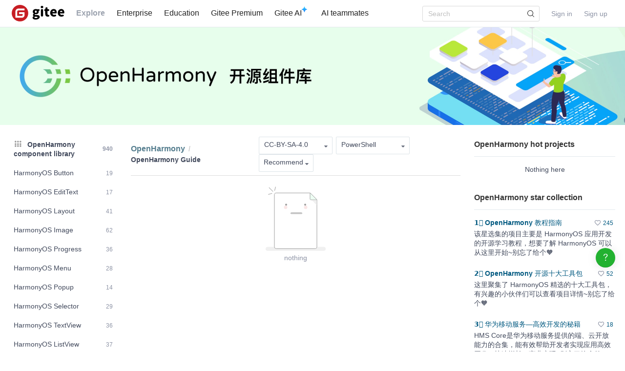

--- FILE ---
content_type: text/html; charset=utf-8
request_url: https://gitee.com/explore/harmonyos-guide?lang=PowerShell&license=CC-BY-SA-4.0&order=recommend
body_size: 14058
content:
<!DOCTYPE html>
<html lang='zh-CN'>
<head>
<script>
  // 立即应用主题，避免页面闪烁 (FOUC)
  (function() {
    function getCookieTheme() {
      var match = document.cookie.match(/theme=(light|dark|system)/);
      return match ? match[1] : null;
    }
  
    function getCurrentTheme() {
      var cookieTheme = getCookieTheme();
      var savedTheme = localStorage.getItem('theme');
  
      // 优先使用 cookie 中的 theme
      if (cookieTheme) {
        // 如果 localStorage 里没有，就补回去
        if (!savedTheme) {
          localStorage.setItem('theme', cookieTheme);
        }
        return cookieTheme;
      }
  
      // 如果 cookie 中没有 theme，则使用 localStorage 中的 theme
      savedTheme = savedTheme && ['light', 'dark', 'system'].includes(savedTheme) ? savedTheme : 'system'; // 默认跟随系统
  
      return savedTheme;
    }
  
    var savedTheme = getCurrentTheme();
  
    // 检测系统是否为暗黑模式
    function isSystemDarkMode() {
      return window.matchMedia && window.matchMedia('(prefers-color-scheme: dark)').matches;
    }
  
    if (savedTheme === 'system') {
      // 系统模式：移除覆盖类，让CSS媒体查询自动处理
      document.documentElement.classList.remove('dark-mode-override');
      document.documentElement.classList.remove('dark-mode');
    } else {
      // 手动模式：添加覆盖类，禁用媒体查询
      document.documentElement.classList.add('dark-mode-override');
  
      if (savedTheme === 'dark') {
        document.documentElement.classList.add('dark-mode');
      } else {
        document.documentElement.classList.remove('dark-mode');
      }
    }
  })();
</script>

<title>OpenHarmony - OpenHarmony Guide - PowerShell - Recommended Projects - Gitee</title>
<meta content='on' http-equiv='x-dns-prefetch-control'>
<link href='//e.gitee.com' rel='dns-prefetch'>
<link href='//files.gitee.com' rel='dns-prefetch'>
<link href='//toscode.gitee.com' rel='dns-prefetch'>
<link href='https://cn-assets.gitee.com' rel='dns-prefetch'>
<link rel="shortcut icon" type="image/vnd.microsoft.icon" href="https://cn-assets.gitee.com/assets/favicon-9007bd527d8a7851c8330e783151df58.ico" />

<meta charset='utf-8'>
<meta content='always' name='referrer'>
<meta content='Gitee' property='og:site_name'>
<meta content='Object' property='og:type'>
<meta content='https://gitee.com/explore/harmonyos-guide?lang=PowerShell&amp;license=CC-BY-SA-4.0&amp;order=recommend' property='og:url'>
<meta content='https://gitee.com/static/images/logo_themecolor_circle.png' itemprop='image' property='og:image'>
<meta content='OpenHarmony - OpenHarmony Guide - PowerShell - Recommended Projects - Gitee' itemprop='name' property='og:title'>
<meta content='OpenHarmony - OpenHarmony Guide分类的列表页为您提供多种开源的OpenHarmony - OpenHarmony Guide分类的工具，其中包括等多种OpenHarmony - OpenHarmony Guide分类的工具' property='og:description'>
<meta content='OpenHarmony - OpenHarmony Guide, PowerShell, Recommended Projects' name='Keywords'>
<meta content='OpenHarmony - OpenHarmony Guide分类的列表页为您提供多种开源的OpenHarmony - OpenHarmony Guide分类的工具，其中包括等多种OpenHarmony - OpenHarmony Guide分类的工具' itemprop='description' name='Description'>
<meta content='pc,mobile' name='applicable-device'>

<meta content="IE=edge" http-equiv="X-UA-Compatible" />
<meta name="csrf-param" content="authenticity_token" />
<meta name="csrf-token" content="XcZJuBltXBLuo7/CMe8nejaY4OGPN2CPK7yEhyoZmOB71JLfDN9Z2zt61leJk/1ETlgpRm6EKyPIoZK/C2ATEA==" />

<link rel="stylesheet" media="all" href="https://cn-assets.gitee.com/assets/application-549eb1d4ce8af18b8a9dc7eedcd37771.css" />
<script>
//<![CDATA[
window.gon = {};gon.locale="en";gon.sentry_dsn=null;gon.baidu_register_hm_push=null;gon.info={"controller_path":"explores","action_name":"show","current_user":false};gon.tour_env={"current_user":null,"action_name":"show","original_url":"https://gitee.com/explore/harmonyos-guide?lang=PowerShell\u0026license=CC-BY-SA-4.0\u0026order=recommend","controller_path":"explores"};
//]]>
</script>
<script src="https://cn-assets.gitee.com/assets/application-6f9926071f7088c134081af728840ade.js"></script>
<script src="https://cn-assets.gitee.com/assets/lib/jquery.timeago.en-d8a06c79c6bf9e7618c1ade936096da5.js"></script>


<script type='text/x-mathjax-config'>
MathJax.Hub.Config({
  tex2jax: {
    inlineMath: [['$','$'], ['\\(','\\)']],
    displayMath: [["$$","$$"],["\\[","\\]"]],
    processEscapes: true,
    skipTags: ['script', 'noscript', 'style', 'textarea', 'pre', 'code'],
    ignoreClass: "container|files",
    processClass: "markdown-body"
  }
});
</script>
<script src="https://cn-assets.gitee.com/uploads/resources/MathJax-2.7.2/MathJax.js?config=TeX-AMS-MML_HTMLorMML"></script>

<script>
  (function () {
    var messages = {
      'zh-CN': {
        addResult: '增加 <b>{term}</b>',
        count: '已选择 {count}',
        maxSelections: '最多 {maxCount} 个选择',
        noResults: '未找到结果',
        serverError: '连接服务器时发生错误'
      },
      'zh-TW': {
        addResult: '增加 <b>{term}</b>',
        count: '已選擇 {count}',
        maxSelections: '最多 {maxCount} 個選擇',
        noResults: '未找到結果',
        serverError: '連接服務器時發生錯誤'
      }
    }
  
    if (messages[gon.locale]) {
      $.fn.dropdown.settings.message = messages[gon.locale]
    }
  }());
</script>

<script>
  var userAgent = navigator.userAgent;
  var isLessIE11 = userAgent.indexOf('compatible') > -1 && userAgent.indexOf('MSIE') > -1;
  if(isLessIE11){
    var can_access = ""
    if (can_access != "true"){
      window.location.href = "/incompatible.html";
    }
  }
  document.addEventListener("error", function (ev) {
    var elem = ev.target;
    if (elem.tagName.toLowerCase() === 'img') {
      elem.src = "[data-uri]";
    }
  }, true);
</script>
</head>

<script src="//res.wx.qq.com/open/js/jweixin-1.2.0.js"></script>
<script>
  var title = document.title.replace(/( - Gitee| - 码云)$/, '')
      imgUrl = '';
  
  document.addEventListener('DOMContentLoaded', function(event) {
    var imgUrlEl = document.querySelector('.readme-box .markdown-body > img, .readme-box .markdown-body :not(a) > img');
    imgUrl = imgUrlEl && imgUrlEl.getAttribute('src');
  
    if (!imgUrl) {
      imgUrlEl = document.querySelector('meta[itemprop=image]');
      imgUrl = imgUrlEl && imgUrlEl.getAttribute('content');
      imgUrl = imgUrl || "https://gitee.com/static/images/logo_themecolor_circle.png";
    }
  
    wx.config({
      debug: false,
      appId: "wxff219d611a159737",
      timestamp: "1764767072",
      nonceStr: "c7028bea1a3d6581fff3045f8bb27180",
      signature: "cb76b051185e8d9c3e3bd01fa3a98399b5f43afc",
      jsApiList: [
        'onMenuShareTimeline',
        'onMenuShareAppMessage'
      ]
    });
  
    wx.ready(function () {
      wx.onMenuShareTimeline({
        title: title, // 分享标题
        link: "https://gitee.com/explore/harmonyos-guide?lang=PowerShell&license=CC-BY-SA-4.0&order=recommend", // 分享链接，该链接域名或路径必须与当前页面对应的公众号JS安全域名一致
        imgUrl: imgUrl // 分享图标
      });
      wx.onMenuShareAppMessage({
        title: title, // 分享标题
        link: "https://gitee.com/explore/harmonyos-guide?lang=PowerShell&license=CC-BY-SA-4.0&order=recommend", // 分享链接，该链接域名或路径必须与当前页面对应的公众号JS安全域名一致
        desc: document.querySelector('meta[name=Description]').getAttribute('content'),
        imgUrl: imgUrl // 分享图标
      });
    });
    wx.error(function(res){
      console.error('err', res)
    });
  })
</script>

<link rel="alternate" type="application/atom+xml" title="Gitee Recommened Projects" href="https://gitee.com/explore/harmonyos-guide.atom" />
<script src="https://cn-assets.gitee.com/assets/explore/app-c49785f9ef56bd7d994af3176c322736.js"></script>
<link rel="stylesheet" media="all" href="https://cn-assets.gitee.com/assets/explore/application-80ead75495e2fd24735bf285b155ba0c.css" />
<body class='ui_basic' id='explores-show'>
<header class='common-header fixed noborder' id='git-header-nav'>
<div class='ui container'>
<div class='ui menu header-menu header-container'>
<div class='git-nav-expand-bar'>
<i class='iconfont icon-mode-table'></i>
</div>
<div class='gitee-nav__sidebar'>
<div class='gitee-nav__sidebar-container'>
<div class='gitee-nav__sidebar-top'>
<div class='gitee-nav__avatar-box'></div>
<div class='gitee-nav__buttons-box'>
<a class="ui button small fluid orange" href="/login">Sign in</a>
<a class="ui button small fluid basic is-register" href="/signup">Sign up</a>
</div>
</div>
<div class='gitee-nav__sidebar-middle'>
<div class='gitee-nav__sidebar-list'>
<ul>
<li class='gitee-nav__sidebar-item'>
<a href="/explore"><i class='iconfont icon-ic-discover'></i>
<span class='gitee-nav__sidebar-name'>Explore</span>
</a></li>
<li class='gitee-nav__sidebar-item'>
<a href="/enterprises"><i class='iconfont icon-ic-enterprise'></i>
<span class='gitee-nav__sidebar-name'>Enterprise</span>
</a></li>
<li class='gitee-nav__sidebar-item'>
<a href="/education"><i class='iconfont icon-ic-education'></i>
<span class='gitee-nav__sidebar-name'>Education</span>
</a></li>
<li class='gitee-nav__sidebar-item split-line'></li>
<li class='gitee-nav__sidebar-item'>
<a href="/search"><i class='iconfont icon-ic-search'></i>
<span class='gitee-nav__sidebar-name'>Search</span>
</a></li>
<li class='gitee-nav__sidebar-item'>
<a href="/help"><i class='iconfont icon-help-circle'></i>
<span class='gitee-nav__sidebar-name'>Help</span>
</a></li>
<li class='gitee-nav__sidebar-item'>
<a href="/terms"><i class='iconfont icon-file'></i>
<span class='gitee-nav__sidebar-name'>Terms of use</span>
</a></li>
<li class='gitee-nav__sidebar-item'>
<a href="/about_us"><i class='iconfont icon-issuepx'></i>
<span class='gitee-nav__sidebar-name'>About Us</span>
</a></li>
</ul>
</div>
</div>
<div class='gitee-nav__sidebar-bottom'>
<div class='gitee-nav__sidebar-close-button'>
<i class='fa fa-angle-double-left'></i>
</div>
</div>
</div>
</div>

<!-- /todo 10周年活动结束后 恢复 -->
<div class='item gitosc-logo'>
<a href="https://gitee.com"><img alt='Gitee — A Git-based Code Hosting and Research Collaboration Platform' class='ui inline image light-mode-img' height='28' src='/static/images/logo-black.svg?t=158106664' title='Gitee — A Git-based Code Hosting and Research Collaboration Platform' width='95'>
<img alt='Gitee — A Git-based Code Hosting and Research Collaboration Platform' class='ui inline image dark-mode-img' height='28' src='/static/images/logo.svg?t=158106664' title='Gitee — A Git-based Code Hosting and Research Collaboration Platform' width='95'>
</a></div>
<a title="Explore" class="item state-active" href="/explore">Explore
</a><a title="Enterprise" class="item " href="/enterprises">Enterprise
</a><a title="Education" class="item " href="/education">Education
</a><a title="Gitee Premium" class="item" target="_blank" href="https://gitee.cn?utm_source=giteecom">Gitee Premium
</a><a title="Gitee AI" class="item" id="gitee-blog" target="_blank" href="https://ai.gitee.com/serverless-api/?utm_sources=site_nav"><span>
Gitee AI
</span>
<img alt='Gitee AI' class='ui inline image' src='/static/images/notification-star.svg' style='transform: translate(-4.6px, -8.8px)' title='Gitee AI'>
</a><a title="AI teammates" class="item" id="gitee-ai-bot" target="_blank" href="https://gitee.com/ai-teammates"><span>AI teammates</span>
</a><div class='center responsive-logo'>
<a href="https://gitee.com"><img alt='Gitee — A Git-based Code Hosting and Research Collaboration Platform' class='ui inline image' height='24' src='/static/images/logo.svg?t=158106664' title='Gitee — A Git-based Code Hosting and Research Collaboration Platform' width='85'>
<img alt='Gitee — A Git-based Code Hosting and Research Collaboration Platform' class='ui inline black image' height='24' src='/static/images/logo-black.svg?t=158106664' title='Gitee — A Git-based Code Hosting and Research Collaboration Platform' width='85'>
</a></div>
<div class='right menu userbar right-header' id='git-nav-user-bar'>
<form class="ui item" id="navbar-search-form" data-text-require="Search keywords can not be less than one" data-text-filter="Invalid search content" data-text-search-site-projects="Search %{query} related projects site-wide" action="/search" accept-charset="UTF-8" method="get"><input name="utf8" type="hidden" value="&#x2713;" />
<input type="hidden" name="type" id="navbar-search-type" />
<input type="hidden" name="fork_filter" id="fork_filter" value="on" />
<div class='ui search header-search' style='position: relative;'>
<input type="text" name="q" id="navbar-search-input" value="" class="prompt" placeholder="Search" style="width: 100%; padding-right: 32px; box-sizing: border-box;" />
<span class='iconify' data-icon='gitee:search' style='position: absolute; right: 10px; top: 50%; transform: translateY(-50%); font-size: 16px; color:rgba(0, 0, 0, 0.88); pointer-events: none;'></span>
</div>
</form>

<script>
  var can_search_in_repo = 0,
      repo = "",
      reponame = "";
  
  $(function() {
    var $search = $('#navbar-search-form .ui.search');
    var $form = $('#navbar-search-form');
    var searchSiteProjectsText = $form.data('text-search-site-projects');
  
    $form.on('submit', function(e) {
      e.preventDefault(); // 防止默认提交
      var query = $('#navbar-search-input').val();
      if (query) {
        window.location = '/search?fork_filter=on&q=' + encodeURIComponent(query);
      }
    });
  
    // 原有的搜索逻辑保持不变
    $search.search({
      apiSettings: {
        url: '/search/relative_project?q=' + encodeURIComponent('{query}'),
        onResponse: function (res) {
          if (res && res.status === 200 && res.data) {
            var query = htmlSafe($search.search('get value'));
  
            res.data.map(function (item) {
              item.path_ns = '/' + item.path_ns;
              item.icon = 'iconfont icon-project-public';
            });
            res.data.unshift({
              name_ns: searchSiteProjectsText.replace('%{query}', "<b class='hl'>" + query + "</b>"),
              path_ns: '/search?fork_filter=on&q=' + encodeURIComponent(query),
              icon: 'iconfont icon-search'
            });
            return res;
          } else {
            return { data: [] };
          }
        }
      },
      fields: {
        results: 'data',
        description: 'name_ns',
        url: 'path_ns',
      },
      minCharacters: 1,
      maxResults: 10,
      searchDelay: 250,
      showNoResults: false,
      transition: 'fade'
    });
  });
</script>

<script src="https://cn-assets.gitee.com/webpacks/gitee_icons-522e3725c14e62fdcf2b.bundle.js"></script>
<script src="https://cn-assets.gitee.com/assets/theme_toggle-0c8215e3e0cd891c42ea4226ae882bfb.js"></script>
<link rel="stylesheet" media="screen" href="https://cn-assets.gitee.com/assets/fonts/font-awesome-febf886370cf750ab95af17cede1d51f.css" />
<a class="item git-nav-user__login-item" href="/login">Sign in
</a><a class="item git-nav-user__register-item" href="/signup">Sign up
</a><script>
  $('.destroy-user-session').on('click', function() {
    localStorage.setItem('theme', 'system');
    $.cookie('access_token', null, { path: '/' });
  })
</script>

</div>
</div>
</div>
</header>
<script>
  Gitee.initNavbar()
  Gitee.initRepoRemoteWay()
  $.cookie('user_locale',null)
</script>

<div class='site-content'>
<div class='fixed-notice-infos'>
<div class='all-messages'>
</div>
<div class='ui container'>
<div class='flash-messages' id='messages-container'></div>
</div>
<script>
  (function() {
    $(function() {
      var $error_box, alertTip, notify_content, notify_options, template;
      template = '<div data-notify="container" class="ui {0} message" role="alert">' + '<i data-notify="dismiss" class="close icon"></i>' + '<span data-notify="message">{2}</span>' + '</div>';
      notify_content = null;
      notify_options = {};
      alertTip = '';
      $error_box = $(".flash_error.flash_error_box");
      if (notify_options.type === 'error' && $error_box.length > 0 && !$.isEmptyObject(notify_content.message)) {
        if (notify_content.message === 'captcha_fail') {
          alertTip = "The captcha is incorrect";
        } else if (notify_content.message === 'captcha_expired') {
          alertTip = "The captcha was expired, please refresh it";
        } else if (notify_content.message === 'not_found_in_database') {
          alertTip = "Invalid email or password.";
        } else if (notify_content.message === 'not_found_and_show_captcha') {
          alertTip = "Invalid email or password.";
        } else if (notify_content.message === 'phone_captcha_fail') {
          alertTip = "The phone captcha is incorrect";
        } else {
          alertTip = notify_content.message;
        }
        return $error_box.html(alertTip).show();
      } else if (notify_content) {
        if ("show" === 'third_party_binding') {
          return $('#third_party_binding-message').html(notify_content.message).addClass('ui message red');
        }
        notify_options.delay = 3000;
        notify_options.template = template;
        notify_options.offset = {
          x: 10,
          y: 30
        };
        notify_options.element = '#messages-container';
        return $.notify(notify_content, notify_options);
      }
    });
  
  }).call(this);
</script>

</div>
<script>
  (function() {
    $(function() {
      var setCookie;
      setCookie = function(name, value) {
        $.cookie(name, value, {
          path: '/',
          expires: 365
        });
      };
      $('#remove-bulletin, #remove-bulletin-dashboard').on('click', function() {
        setCookie('remove_bulletin', "gitee-maintain-1764431615");
        $('#git-bulletin').hide();
      });
      $('#remove-member-bulletin').on('click', function() {
        setCookie('remove_member_bulletin', "gitee_member_bulletin");
        $(this).parent().hide();
      });
      return $('#remove-gift-bulletin').on('click', function() {
        setCookie('remove_gift_bulletin', "gitee-gift-bulletin");
        $(this).parent().hide();
      });
    });
  
  }).call(this);
</script>
<script>
  function closeMessageBanner(pthis, type, val) {
    var json = {}
  
    val = typeof val === 'undefined' ? null : val
    $(pthis).parent().remove()
    if (type === 'out_of_enterprise_member') {
      json = {type: type, data: val}
    } else if (type === 'enterprise_overdue') {
      json = {type: type, data: val}
    }
    $.post('/profile/close_flash_tip', json)
  }
</script>

<div class='explore__container'>
<div class='explore-recommend harmony-explore-content'>
<div class='harmony-banner-bg'>
<a target="_blank" href="https://gitee.com/openharmony?_from=11"></a>
</div>
<div class='ui container'>
<div class='ui grid'>
<div class='three wide column'>
<div class='explore-categories'>
<div class='explore-categories__container'>
<ul>
<li class='explore-categories__item'>
<a href="/explore/harmony?lang=PowerShell&amp;license=CC-BY-SA-4.0&amp;order=recommend"><b class='d-flex-between'>
<div class='explore-categories__subitem'>
<i class='explore-categories__item-icon iconfont icon-tag-all mr-1'></i>
OpenHarmony component library
</div>
<span class='text-muted fs-12'>940</span>
</b>
</a></li>
<li class='explore-categories__item'>
<a class="d-flex d-flex-between" href="/explore/harmonyos-button?lang=PowerShell&amp;license=CC-BY-SA-4.0&amp;order=recommend"><div class='explore-categories__subitem'>HarmonyOS Button</div>
<span class='text-muted fs-12'>19</span>
</a></li>
<li class='explore-categories__item'>
<a class="d-flex d-flex-between" href="/explore/harmonyos-edit-text?lang=PowerShell&amp;license=CC-BY-SA-4.0&amp;order=recommend"><div class='explore-categories__subitem'>HarmonyOS EditText</div>
<span class='text-muted fs-12'>17</span>
</a></li>
<li class='explore-categories__item'>
<a class="d-flex d-flex-between" href="/explore/harmonyos-layout?lang=PowerShell&amp;license=CC-BY-SA-4.0&amp;order=recommend"><div class='explore-categories__subitem'>HarmonyOS Layout</div>
<span class='text-muted fs-12'>41</span>
</a></li>
<li class='explore-categories__item'>
<a class="d-flex d-flex-between" href="/explore/harmonyos-image?lang=PowerShell&amp;license=CC-BY-SA-4.0&amp;order=recommend"><div class='explore-categories__subitem'>HarmonyOS Image</div>
<span class='text-muted fs-12'>62</span>
</a></li>
<li class='explore-categories__item'>
<a class="d-flex d-flex-between" href="/explore/harmonyos-progress?lang=PowerShell&amp;license=CC-BY-SA-4.0&amp;order=recommend"><div class='explore-categories__subitem'>HarmonyOS Progress</div>
<span class='text-muted fs-12'>36</span>
</a></li>
<li class='explore-categories__item'>
<a class="d-flex d-flex-between" href="/explore/harmonyos-menu?lang=PowerShell&amp;license=CC-BY-SA-4.0&amp;order=recommend"><div class='explore-categories__subitem'>HarmonyOS Menu</div>
<span class='text-muted fs-12'>28</span>
</a></li>
<li class='explore-categories__item'>
<a class="d-flex d-flex-between" href="/explore/harmonyos-popup?lang=PowerShell&amp;license=CC-BY-SA-4.0&amp;order=recommend"><div class='explore-categories__subitem'>HarmonyOS Popup</div>
<span class='text-muted fs-12'>14</span>
</a></li>
<li class='explore-categories__item'>
<a class="d-flex d-flex-between" href="/explore/harmonyos-selector?lang=PowerShell&amp;license=CC-BY-SA-4.0&amp;order=recommend"><div class='explore-categories__subitem'>HarmonyOS Selector</div>
<span class='text-muted fs-12'>29</span>
</a></li>
<li class='explore-categories__item'>
<a class="d-flex d-flex-between" href="/explore/harmonyos-textview?lang=PowerShell&amp;license=CC-BY-SA-4.0&amp;order=recommend"><div class='explore-categories__subitem'>HarmonyOS TextView</div>
<span class='text-muted fs-12'>36</span>
</a></li>
<li class='explore-categories__item'>
<a class="d-flex d-flex-between" href="/explore/harmonyos-listview?lang=PowerShell&amp;license=CC-BY-SA-4.0&amp;order=recommend"><div class='explore-categories__subitem'>HarmonyOS ListView</div>
<span class='text-muted fs-12'>37</span>
</a></li>
<li class='explore-categories__item'>
<a class="d-flex d-flex-between" href="/explore/harmonyos-loading?lang=PowerShell&amp;license=CC-BY-SA-4.0&amp;order=recommend"><div class='explore-categories__subitem'>HarmonyOS Loading</div>
<span class='text-muted fs-12'>7</span>
</a></li>
<li class='explore-categories__item'>
<a class="d-flex d-flex-between" href="/explore/harmonyos-notification?lang=PowerShell&amp;license=CC-BY-SA-4.0&amp;order=recommend"><div class='explore-categories__subitem'>HarmonyOS Notification</div>
<span class='text-muted fs-12'>6</span>
</a></li>
<li class='explore-categories__item'>
<a class="d-flex d-flex-between" href="/explore/harmonyos-view-transition?lang=PowerShell&amp;license=CC-BY-SA-4.0&amp;order=recommend"><div class='explore-categories__subitem'>HarmonyOS View Transition</div>
<span class='text-muted fs-12'>36</span>
</a></li>
<li class='explore-categories__item'>
<a class="d-flex d-flex-between" href="/explore/harmonyos-slider?lang=PowerShell&amp;license=CC-BY-SA-4.0&amp;order=recommend"><div class='explore-categories__subitem'>HarmonyOS Slider</div>
<span class='text-muted fs-12'>6</span>
</a></li>
<li class='explore-categories__item'>
<a class="d-flex d-flex-between" href="/explore/harmonyos-chart?lang=PowerShell&amp;license=CC-BY-SA-4.0&amp;order=recommend"><div class='explore-categories__subitem'>HarmonyOS Chart</div>
<span class='text-muted fs-12'>15</span>
</a></li>
<li class='explore-categories__item'>
<a class="d-flex d-flex-between" href="/explore/harmonyos-draw?lang=PowerShell&amp;license=CC-BY-SA-4.0&amp;order=recommend"><div class='explore-categories__subitem'>HarmonyOS Draw</div>
<span class='text-muted fs-12'>12</span>
</a></li>
<li class='explore-categories__item'>
<a class="d-flex d-flex-between" href="/explore/harmonyos-counter?lang=PowerShell&amp;license=CC-BY-SA-4.0&amp;order=recommend"><div class='explore-categories__subitem'>HarmonyOS Counter</div>
<span class='text-muted fs-12'>3</span>
</a></li>
<li class='explore-categories__item'>
<a class="d-flex d-flex-between" href="/explore/harmonyos-animate?lang=PowerShell&amp;license=CC-BY-SA-4.0&amp;order=recommend"><div class='explore-categories__subitem'>HarmonyOS Animate</div>
<span class='text-muted fs-12'>30</span>
</a></li>
<li class='explore-categories__item'>
<a class="d-flex d-flex-between" href="/explore/harmonyos-captcha?lang=PowerShell&amp;license=CC-BY-SA-4.0&amp;order=recommend"><div class='explore-categories__subitem'>HarmonyOS Captcha</div>
<span class='text-muted fs-12'>5</span>
</a></li>
<li class='explore-categories__item'>
<a class="d-flex d-flex-between" href="/explore/harmonyos-multimedia?lang=PowerShell&amp;license=CC-BY-SA-4.0&amp;order=recommend"><div class='explore-categories__subitem'>HarmonyOS Multimedia</div>
<span class='text-muted fs-12'>36</span>
</a></li>
<li class='explore-categories__item'>
<a class="d-flex d-flex-between" href="/explore/harmonyos-barcode?lang=PowerShell&amp;license=CC-BY-SA-4.0&amp;order=recommend"><div class='explore-categories__subitem'>HarmonyOS Barcode</div>
<span class='text-muted fs-12'>6</span>
</a></li>
<li class='explore-categories__item'>
<a class="d-flex d-flex-between" href="/explore/harmonyos-advanced?lang=PowerShell&amp;license=CC-BY-SA-4.0&amp;order=recommend"><div class='explore-categories__subitem'>HarmonyOS Advanced</div>
<span class='text-muted fs-12'>100</span>
</a></li>
<li class='explore-categories__item'>
<a class="d-flex d-flex-between" href="/explore/harmonyos-map?lang=PowerShell&amp;license=CC-BY-SA-4.0&amp;order=recommend"><div class='explore-categories__subitem'>HarmonyOS Map</div>
<span class='text-muted fs-12'>7</span>
</a></li>
<li class='explore-categories__item'>
<a class="d-flex d-flex-between" href="/explore/harmonyos-games?lang=PowerShell&amp;license=CC-BY-SA-4.0&amp;order=recommend"><div class='explore-categories__subitem'>OpenHarmony Games</div>
<span class='text-muted fs-12'>5</span>
</a></li>
<li class='explore-categories__item'>
<a class="d-flex d-flex-between" href="/explore/harmonyos-network?lang=PowerShell&amp;license=CC-BY-SA-4.0&amp;order=recommend"><div class='explore-categories__subitem'>HarmonyOS Networking</div>
<span class='text-muted fs-12'>42</span>
</a></li>
<li class='explore-categories__item'>
<a class="d-flex d-flex-between" href="/explore/harmonyos-communication?lang=PowerShell&amp;license=CC-BY-SA-4.0&amp;order=recommend"><div class='explore-categories__subitem'>HarmonyOS Communication</div>
<span class='text-muted fs-12'>9</span>
</a></li>
<li class='explore-categories__item'>
<a class="d-flex d-flex-between" href="/explore/harmonyos-payment?lang=PowerShell&amp;license=CC-BY-SA-4.0&amp;order=recommend"><div class='explore-categories__subitem'>HarmonyOS Payment</div>
<span class='text-muted fs-12'>4</span>
</a></li>
<li class='explore-categories__item'>
<a class="d-flex d-flex-between" href="/explore/harmonyos-database?lang=PowerShell&amp;license=CC-BY-SA-4.0&amp;order=recommend"><div class='explore-categories__subitem'>HarmonyOS Database</div>
<span class='text-muted fs-12'>7</span>
</a></li>
<li class='explore-categories__item'>
<a class="d-flex d-flex-between" href="/explore/harmonyos-drivers?lang=PowerShell&amp;license=CC-BY-SA-4.0&amp;order=recommend"><div class='explore-categories__subitem'>HarmonyOS Drivers</div>
<span class='text-muted fs-12'>38</span>
</a></li>
<li class='active explore-categories__item'>
<a class="d-flex d-flex-between" href="/explore/harmonyos-guide?lang=PowerShell&amp;license=CC-BY-SA-4.0&amp;order=recommend"><div class='explore-categories__subitem'>OpenHarmony Guide</div>
<span class='text-muted fs-12'>24</span>
</a></li>
<li class='explore-categories__item'>
<a class="d-flex d-flex-between" href="/explore/harmonyos-devtools?lang=PowerShell&amp;license=CC-BY-SA-4.0&amp;order=recommend"><div class='explore-categories__subitem'>OpenHarmony DevTools</div>
<span class='text-muted fs-12'>33</span>
</a></li>
<li class='explore-categories__item'>
<a class="d-flex d-flex-between" href="/explore/harmonyos-app?lang=PowerShell&amp;license=CC-BY-SA-4.0&amp;order=recommend"><div class='explore-categories__subitem'>OpenHarmony App</div>
<span class='text-muted fs-12'>25</span>
</a></li>
<li class='explore-categories__item'>
<a class="d-flex d-flex-between" href="/explore/hms?lang=PowerShell&amp;license=CC-BY-SA-4.0&amp;order=recommend"><div class='explore-categories__subitem'>HMS</div>
<span class='text-muted fs-12'>39</span>
</a></li>
<li class='explore-categories__item'>
<a class="d-flex d-flex-between" href="/explore/harmonyos-permission?lang=PowerShell&amp;license=CC-BY-SA-4.0&amp;order=recommend"><div class='explore-categories__subitem'>HarmonyOS Permission</div>
<span class='text-muted fs-12'>7</span>
</a></li>
<li class='explore-categories__item'>
<a class="d-flex d-flex-between" href="/explore/harmonyos-toolkit?lang=PowerShell&amp;license=CC-BY-SA-4.0&amp;order=recommend"><div class='explore-categories__subitem'>HarmonyOS Toolkit</div>
<span class='text-muted fs-12'>64</span>
</a></li>
<li class='explore-categories__item'>
<a class="d-flex d-flex-between" href="/explore/harmonyos-components?lang=PowerShell&amp;license=CC-BY-SA-4.0&amp;order=recommend"><div class='explore-categories__subitem'>OpenHarmony Components</div>
<span class='text-muted fs-12'>93</span>
</a></li>
<li class='explore-categories__item'>
<a class="d-flex d-flex-between" href="/explore/gesture?lang=PowerShell&amp;license=CC-BY-SA-4.0&amp;order=recommend"><div class='explore-categories__subitem'>Gesture</div>
<span class='text-muted fs-12'>3</span>
</a></li>
</ul>
</div>
</div>
</div>
<div class='nine wide column'>
<div class='explore-projects__detail-list'>
<div class='explore-project__selection'>
<div class='explore-project__selection-container'>
<div class='ui breadcrumb'>
<a class="section" href="/explore/harmony">OpenHarmony</a>
<div class='divider'>/</div>
<div class='active section'>OpenHarmony Guide</div>
</div>
<div class='actions'>
<div class='ui search scrolling dropdown button gradient floating'>
<div class='text explore-filter-dropdown-text' title='CC-BY-SA-4.0'>CC-BY-SA-4.0</div>
<i class='icon dropdown'></i>
<div class='menu'>
<a class="item" href="/explore/harmonyos-guide?lang=PowerShell&amp;order=recommend">All</a>
<a class="item" href="/explore/harmonyos-guide?lang=PowerShell&amp;license=MulanPSL-2.0&amp;order=recommend">MulanPSL-2.0</a>
<a class="item" href="/explore/harmonyos-guide?lang=PowerShell&amp;license=0BSD&amp;order=recommend">0BSD</a>
<a class="item" href="/explore/harmonyos-guide?lang=PowerShell&amp;license=AFL-3.0&amp;order=recommend">AFL-3.0</a>
<a class="item" href="/explore/harmonyos-guide?lang=PowerShell&amp;license=AGPL-3.0&amp;order=recommend">AGPL-3.0</a>
<a class="item" href="/explore/harmonyos-guide?lang=PowerShell&amp;license=Apache-2.0&amp;order=recommend">Apache-2.0</a>
<a class="item" href="/explore/harmonyos-guide?lang=PowerShell&amp;license=Artistic-2.0&amp;order=recommend">Artistic-2.0</a>
<a class="item" href="/explore/harmonyos-guide?lang=PowerShell&amp;license=BSD-2-Clause&amp;order=recommend">BSD-2-Clause</a>
<a class="item" href="/explore/harmonyos-guide?lang=PowerShell&amp;license=BSD-3-Clause&amp;order=recommend">BSD-3-Clause</a>
<a class="item" href="/explore/harmonyos-guide?lang=PowerShell&amp;license=BSD-3-Clause-Clear&amp;order=recommend">BSD-3-Clause-Clear</a>
<a class="item" href="/explore/harmonyos-guide?lang=PowerShell&amp;license=BSD-4-Clause&amp;order=recommend">BSD-4-Clause</a>
<a class="item" href="/explore/harmonyos-guide?lang=PowerShell&amp;license=BSL-1.0&amp;order=recommend">BSL-1.0</a>
<a class="item" href="/explore/harmonyos-guide?lang=PowerShell&amp;license=CC-BY-4.0&amp;order=recommend">CC-BY-4.0</a>
<a class="item" href="/explore/harmonyos-guide?lang=PowerShell&amp;license=CC0-1.0&amp;order=recommend">CC0-1.0</a>
<a class="item" href="/explore/harmonyos-guide?lang=PowerShell&amp;license=CECILL-2.1&amp;order=recommend">CECILL-2.1</a>
<a class="item" href="/explore/harmonyos-guide?lang=PowerShell&amp;license=CERN-OHL-P-2.0&amp;order=recommend">CERN-OHL-P-2.0</a>
<a class="item" href="/explore/harmonyos-guide?lang=PowerShell&amp;license=CERN-OHL-S-2.0&amp;order=recommend">CERN-OHL-S-2.0</a>
<a class="item" href="/explore/harmonyos-guide?lang=PowerShell&amp;license=CERN-OHL-W-2.0&amp;order=recommend">CERN-OHL-W-2.0</a>
<a class="item" href="/explore/harmonyos-guide?lang=PowerShell&amp;license=ECL-2.0&amp;order=recommend">ECL-2.0</a>
<a class="item" href="/explore/harmonyos-guide?lang=PowerShell&amp;license=EPL-1.0&amp;order=recommend">EPL-1.0</a>
<a class="item" href="/explore/harmonyos-guide?lang=PowerShell&amp;license=EPL-2.0&amp;order=recommend">EPL-2.0</a>
<a class="item" href="/explore/harmonyos-guide?lang=PowerShell&amp;license=EUPL-1.1&amp;order=recommend">EUPL-1.1</a>
<a class="item" href="/explore/harmonyos-guide?lang=PowerShell&amp;license=EUPL-1.2&amp;order=recommend">EUPL-1.2</a>
<a class="item" href="/explore/harmonyos-guide?lang=PowerShell&amp;license=GFDL-1.3&amp;order=recommend">GFDL-1.3</a>
<a class="item" href="/explore/harmonyos-guide?lang=PowerShell&amp;license=GPL-2.0&amp;order=recommend">GPL-2.0</a>
<a class="item" href="/explore/harmonyos-guide?lang=PowerShell&amp;license=GPL-3.0&amp;order=recommend">GPL-3.0</a>
<a class="item" href="/explore/harmonyos-guide?lang=PowerShell&amp;license=ISC&amp;order=recommend">ISC</a>
<a class="item" href="/explore/harmonyos-guide?lang=PowerShell&amp;license=LGPL-2.1&amp;order=recommend">LGPL-2.1</a>
<a class="item" href="/explore/harmonyos-guide?lang=PowerShell&amp;license=LGPL-3.0&amp;order=recommend">LGPL-3.0</a>
<a class="item" href="/explore/harmonyos-guide?lang=PowerShell&amp;license=LPPL-1.3c&amp;order=recommend">LPPL-1.3c</a>
<a class="item" href="/explore/harmonyos-guide?lang=PowerShell&amp;license=MIT&amp;order=recommend">MIT</a>
<a class="item" href="/explore/harmonyos-guide?lang=PowerShell&amp;license=MIT-0&amp;order=recommend">MIT-0</a>
<a class="item" href="/explore/harmonyos-guide?lang=PowerShell&amp;license=MPL-2.0&amp;order=recommend">MPL-2.0</a>
<a class="item" href="/explore/harmonyos-guide?lang=PowerShell&amp;license=MS-PL&amp;order=recommend">MS-PL</a>
<a class="item" href="/explore/harmonyos-guide?lang=PowerShell&amp;license=MS-RL&amp;order=recommend">MS-RL</a>
<a class="item" href="/explore/harmonyos-guide?lang=PowerShell&amp;license=MulanPSL-1.0&amp;order=recommend">MulanPSL-1.0</a>
<a class="item" href="/explore/harmonyos-guide?lang=PowerShell&amp;license=MulanPubL-1.0&amp;order=recommend">MulanPubL-1.0</a>
<a class="item" href="/explore/harmonyos-guide?lang=PowerShell&amp;license=MulanPubL-2.0&amp;order=recommend">MulanPubL-2.0</a>
<a class="item" href="/explore/harmonyos-guide?lang=PowerShell&amp;license=NCSA&amp;order=recommend">NCSA</a>
<a class="item" href="/explore/harmonyos-guide?lang=PowerShell&amp;license=ODbL-1.0&amp;order=recommend">ODbL-1.0</a>
<a class="item" href="/explore/harmonyos-guide?lang=PowerShell&amp;license=OFL-1.1&amp;order=recommend">OFL-1.1</a>
<a class="item" href="/explore/harmonyos-guide?lang=PowerShell&amp;license=OSL-3.0&amp;order=recommend">OSL-3.0</a>
<a class="item" href="/explore/harmonyos-guide?lang=PowerShell&amp;license=PostgreSQL&amp;order=recommend">PostgreSQL</a>
<a class="item" href="/explore/harmonyos-guide?lang=PowerShell&amp;license=UPL-1.0&amp;order=recommend">UPL-1.0</a>
<a class="item" href="/explore/harmonyos-guide?lang=PowerShell&amp;license=Unlicense&amp;order=recommend">Unlicense</a>
<a class="item" href="/explore/harmonyos-guide?lang=PowerShell&amp;license=Vim&amp;order=recommend">Vim</a>
<a class="item" href="/explore/harmonyos-guide?lang=PowerShell&amp;license=WTFPL&amp;order=recommend">WTFPL</a>
<a class="item" href="/explore/harmonyos-guide?lang=PowerShell&amp;license=Zlib&amp;order=recommend">Zlib</a>
</div>
</div>
<div class='ui search scrolling dropdown gradient button floating'>
<div class='text explore-filter-dropdown-text' title='PowerShell'>PowerShell</div>
<i class='icon dropdown'></i>
<div class='menu'>
<a class="item" href="/explore/harmonyos-guide?license=CC-BY-SA-4.0&amp;order=recommend">All Languages</a>
<a class="item" href="/explore/harmonyos-guide?lang=Java&amp;license=CC-BY-SA-4.0&amp;order=recommend">Java</a>
<a class="item" href="/explore/harmonyos-guide?lang=JavaScript&amp;license=CC-BY-SA-4.0&amp;order=recommend">JavaScript</a>
<a class="item" href="/explore/harmonyos-guide?lang=Html&amp;license=CC-BY-SA-4.0&amp;order=recommend">HTML</a>
<a class="item" href="/explore/harmonyos-guide?lang=CSS&amp;license=CC-BY-SA-4.0&amp;order=recommend">CSS</a>
<a class="item" href="/explore/harmonyos-guide?lang=Python&amp;license=CC-BY-SA-4.0&amp;order=recommend">Python</a>
<a class="item" href="/explore/harmonyos-guide?lang=C&amp;license=CC-BY-SA-4.0&amp;order=recommend">C</a>
<a class="item" href="/explore/harmonyos-guide?lang=Shell&amp;license=CC-BY-SA-4.0&amp;order=recommend">Shell</a>
<a class="item" href="/explore/harmonyos-guide?lang=cpp&amp;license=CC-BY-SA-4.0&amp;order=recommend">C++</a>
<a class="item" href="/explore/harmonyos-guide?lang=TypeScript&amp;license=CC-BY-SA-4.0&amp;order=recommend">TypeScript</a>
<a class="item" href="/explore/harmonyos-guide?lang=PHP&amp;license=CC-BY-SA-4.0&amp;order=recommend">PHP</a>
<a class="item" href="/explore/harmonyos-guide?lang=csharp&amp;license=CC-BY-SA-4.0&amp;order=recommend">C#</a>
<a class="item" href="/explore/harmonyos-guide?lang=Go&amp;license=CC-BY-SA-4.0&amp;order=recommend">Go</a>
<a class="item" href="/explore/harmonyos-guide?lang=Objective-C&amp;license=CC-BY-SA-4.0&amp;order=recommend">Objective-C</a>
<a class="item" href="/explore/harmonyos-guide?lang=Kotlin&amp;license=CC-BY-SA-4.0&amp;order=recommend">Kotlin</a>
<a class="item" href="/explore/harmonyos-guide?lang=Android&amp;license=CC-BY-SA-4.0&amp;order=recommend">Android</a>
<a class="item" href="/explore/harmonyos-guide?lang=Ruby&amp;license=CC-BY-SA-4.0&amp;order=recommend">Ruby</a>
<a class="item" href="/explore/harmonyos-guide?lang=Assembly&amp;license=CC-BY-SA-4.0&amp;order=recommend">Assembly</a>
<a class="item" href="/explore/harmonyos-guide?lang=Swift&amp;license=CC-BY-SA-4.0&amp;order=recommend">Swift</a>
<a class="item" href="/explore/harmonyos-guide?lang=NodeJS&amp;license=CC-BY-SA-4.0&amp;order=recommend">NodeJS</a>
<a class="item" href="/explore/harmonyos-guide?lang=Dart&amp;license=CC-BY-SA-4.0&amp;order=recommend">Dart</a>
<a class="item" href="/explore/harmonyos-guide?lang=Lua&amp;license=CC-BY-SA-4.0&amp;order=recommend">Lua</a>
<a class="item" href="/explore/harmonyos-guide?lang=Perl&amp;license=CC-BY-SA-4.0&amp;order=recommend">Perl</a>
<a class="item" href="/explore/harmonyos-guide?lang=Rust&amp;license=CC-BY-SA-4.0&amp;order=recommend">Rust</a>
<a class="item" href="/explore/harmonyos-guide?lang=Matlab&amp;license=CC-BY-SA-4.0&amp;order=recommend">Matlab</a>
<a class="item" href="/explore/harmonyos-guide?lang=others&amp;license=CC-BY-SA-4.0&amp;order=recommend">其他</a>
<a class="item" href="/explore/harmonyos-guide?lang=html-css&amp;license=CC-BY-SA-4.0&amp;order=recommend">HTML/CSS</a>
<a class="item" href="/explore/harmonyos-guide?lang=Scala&amp;license=CC-BY-SA-4.0&amp;order=recommend">Scala</a>
<a class="item" href="/explore/harmonyos-guide?lang=weixin&amp;license=CC-BY-SA-4.0&amp;order=recommend">微信</a>
<a class="item" href="/explore/harmonyos-guide?lang=Groovy&amp;license=CC-BY-SA-4.0&amp;order=recommend">Groovy</a>
<a class="item" href="/explore/harmonyos-guide?lang=c-cpp&amp;license=CC-BY-SA-4.0&amp;order=recommend">C/C++</a>
<a class="item" href="/explore/harmonyos-guide?lang=Verilog&amp;license=CC-BY-SA-4.0&amp;order=recommend">Verilog</a>
<a class="item" href="/explore/harmonyos-guide?lang=XSLT&amp;license=CC-BY-SA-4.0&amp;order=recommend">XSLT</a>
<a class="item" href="/explore/harmonyos-guide?lang=R&amp;license=CC-BY-SA-4.0&amp;order=recommend">R</a>
<a class="item" href="/explore/harmonyos-guide?lang=QML&amp;license=CC-BY-SA-4.0&amp;order=recommend">QML</a>
<a class="item" href="/explore/harmonyos-guide?lang=Pascal&amp;license=CC-BY-SA-4.0&amp;order=recommend">Pascal</a>
<a class="item" href="/explore/harmonyos-guide?lang=Docker&amp;license=CC-BY-SA-4.0&amp;order=recommend">Docker</a>
<a class="item" href="/explore/harmonyos-guide?lang=CoffeeScript&amp;license=CC-BY-SA-4.0&amp;order=recommend">CoffeeScript</a>
<a class="item" href="/explore/harmonyos-guide?lang=FORTRAN&amp;license=CC-BY-SA-4.0&amp;order=recommend">FORTRAN</a>
<a class="item" href="/explore/harmonyos-guide?lang=Erlang&amp;license=CC-BY-SA-4.0&amp;order=recommend">Erlang</a>
<a class="item" href="/explore/harmonyos-guide?lang=Emacs+Lisp&amp;license=CC-BY-SA-4.0&amp;order=recommend">Emacs Lisp</a>
<a class="item" href="/explore/harmonyos-guide?lang=ActionScript&amp;license=CC-BY-SA-4.0&amp;order=recommend">ActionScript</a>
<a class="item" href="/explore/harmonyos-guide?lang=sql&amp;license=CC-BY-SA-4.0&amp;order=recommend">SQL</a>
<a class="item" href="/explore/harmonyos-guide?lang=Smalltalk&amp;license=CC-BY-SA-4.0&amp;order=recommend">Smalltalk</a>
<a class="item" href="/explore/harmonyos-guide?lang=M&amp;license=CC-BY-SA-4.0&amp;order=recommend">M</a>
<a class="item" href="/explore/harmonyos-guide?lang=VHDL&amp;license=CC-BY-SA-4.0&amp;order=recommend">VHDL</a>
<a class="item" href="/explore/harmonyos-guide?lang=Delphi&amp;license=CC-BY-SA-4.0&amp;order=recommend">Delphi</a>
<a class="item" href="/explore/harmonyos-guide?lang=tex-latex&amp;license=CC-BY-SA-4.0&amp;order=recommend">TeX/LaTeX</a>
<a class="item" href="/explore/harmonyos-guide?lang=ASP&amp;license=CC-BY-SA-4.0&amp;order=recommend">ASP</a>
<a class="item" href="/explore/harmonyos-guide?lang=Visual+Basic&amp;license=CC-BY-SA-4.0&amp;order=recommend">Visual Basic</a>
<a class="item" href="/explore/harmonyos-guide?lang=Common+Lisp&amp;license=CC-BY-SA-4.0&amp;order=recommend">Common Lisp</a>
<a class="item" href="/explore/harmonyos-guide?lang=Clojure&amp;license=CC-BY-SA-4.0&amp;order=recommend">Clojure</a>
<a class="item" href="/explore/harmonyos-guide?lang=Scheme&amp;license=CC-BY-SA-4.0&amp;order=recommend">Scheme</a>
<a class="item" href="/explore/harmonyos-guide?lang=Awk&amp;license=CC-BY-SA-4.0&amp;order=recommend">Awk</a>
<a class="item" href="/explore/harmonyos-guide?lang=LiveScript&amp;license=CC-BY-SA-4.0&amp;order=recommend">LiveScript</a>
<a class="item" href="/explore/harmonyos-guide?lang=Haskell&amp;license=CC-BY-SA-4.0&amp;order=recommend">Haskell</a>
<a class="item" href="/explore/harmonyos-guide?lang=Julia&amp;license=CC-BY-SA-4.0&amp;order=recommend">Julia</a>
<a class="item" href="/explore/harmonyos-guide?lang=Elixir&amp;license=CC-BY-SA-4.0&amp;order=recommend">Elixir</a>
<a class="item" href="/explore/harmonyos-guide?lang=epl&amp;license=CC-BY-SA-4.0&amp;order=recommend">易语言</a>
<a class="item" href="/explore/harmonyos-guide?lang=Pawn&amp;license=CC-BY-SA-4.0&amp;order=recommend">Pawn</a>
<a class="item" href="/explore/harmonyos-guide?lang=AutoHotkey&amp;license=CC-BY-SA-4.0&amp;order=recommend">AutoHotkey</a>
<a class="item" href="/explore/harmonyos-guide?lang=YAML&amp;license=CC-BY-SA-4.0&amp;order=recommend">YAML</a>
<a class="item" href="/explore/harmonyos-guide?lang=OCaml&amp;license=CC-BY-SA-4.0&amp;order=recommend">OCaml</a>
<a class="item" href="/explore/harmonyos-guide?lang=Ada&amp;license=CC-BY-SA-4.0&amp;order=recommend">Ada</a>
<a class="item" href="/explore/harmonyos-guide?lang=D&amp;license=CC-BY-SA-4.0&amp;order=recommend">D</a>
<a class="item" href="/explore/harmonyos-guide?lang=Standard+ML&amp;license=CC-BY-SA-4.0&amp;order=recommend">Standard ML</a>
<a class="item" href="/explore/harmonyos-guide?lang=Logos&amp;license=CC-BY-SA-4.0&amp;order=recommend">Logos</a>
<a class="item" href="/explore/harmonyos-guide?lang=Puppet&amp;license=CC-BY-SA-4.0&amp;order=recommend">Puppet</a>
<a class="item" href="/explore/harmonyos-guide?lang=Coq&amp;license=CC-BY-SA-4.0&amp;order=recommend">Coq</a>
<a class="item" href="/explore/harmonyos-guide?lang=xml&amp;license=CC-BY-SA-4.0&amp;order=recommend">XML</a>
<a class="item" href="/explore/harmonyos-guide?lang=Arduino&amp;license=CC-BY-SA-4.0&amp;order=recommend">Arduino</a>
<a class="item" href="/explore/harmonyos-guide?lang=Prolog&amp;license=CC-BY-SA-4.0&amp;order=recommend">Prolog</a>
<a class="item" href="/explore/harmonyos-guide?lang=VimL&amp;license=CC-BY-SA-4.0&amp;order=recommend">VimL</a>
<a class="item" href="/explore/harmonyos-guide?lang=asm&amp;license=CC-BY-SA-4.0&amp;order=recommend">汇编</a>
<a class="item" href="/explore/harmonyos-guide?lang=Haxe&amp;license=CC-BY-SA-4.0&amp;order=recommend">Haxe</a>
<a class="item" href="/explore/harmonyos-guide?lang=Vala&amp;license=CC-BY-SA-4.0&amp;order=recommend">Vala</a>
<a class="item" href="/explore/harmonyos-guide?lang=ColdFusion&amp;license=CC-BY-SA-4.0&amp;order=recommend">ColdFusion</a>
<a class="item" href="/explore/harmonyos-guide?lang=Scilab&amp;license=CC-BY-SA-4.0&amp;order=recommend">Scilab</a>
<a class="item" href="/explore/harmonyos-guide?lang=Crystal&amp;license=CC-BY-SA-4.0&amp;order=recommend">Crystal</a>
<a class="item" href="/explore/harmonyos-guide?lang=Racket&amp;license=CC-BY-SA-4.0&amp;order=recommend">Racket</a>
<a class="item" href="/explore/harmonyos-guide?lang=Lisp&amp;license=CC-BY-SA-4.0&amp;order=recommend">Lisp</a>
<a class="item" href="/explore/harmonyos-guide?lang=Slash&amp;license=CC-BY-SA-4.0&amp;order=recommend">Slash</a>
<a class="item" href="/explore/harmonyos-guide?lang=Eiffel&amp;license=CC-BY-SA-4.0&amp;order=recommend">Eiffel</a>
<a class="item" href="/explore/harmonyos-guide?lang=eC&amp;license=CC-BY-SA-4.0&amp;order=recommend">eC</a>
<a class="item" href="/explore/harmonyos-guide?lang=DOT&amp;license=CC-BY-SA-4.0&amp;order=recommend">DOT</a>
<a class="item" href="/explore/harmonyos-guide?lang=Zephir&amp;license=CC-BY-SA-4.0&amp;order=recommend">Zephir</a>
<a class="item" href="/explore/harmonyos-guide?lang=Nemerle&amp;license=CC-BY-SA-4.0&amp;order=recommend">Nemerle</a>
</div>
</div>
<div class='ui scrolling dropdown gradient button explore-filter-dropdown-sort floating'>
<div class='text explore-filter-dropdown-text'>Recommend</div>
<i class='icon dropdown'></i>
<div class='menu'>
<a class="item" href="/explore/harmonyos-guide?lang=PowerShell&amp;license=CC-BY-SA-4.0&amp;order=starred">Stars</a>
<a class="item" href="/explore/harmonyos-guide?lang=PowerShell&amp;license=CC-BY-SA-4.0&amp;order=recommend">Recommend</a>
<a class="item" href="/explore/harmonyos-guide?lang=PowerShell&amp;license=CC-BY-SA-4.0&amp;order=latest">Last updated</a>
</div>
</div>
</div>
</div>
</div>
<script>
  $(function () {
    $('.explore-project__selection .dropdown').dropdown({
      selectOnKeydown: true,
      forceSelection: false,
      fullTextSearch: true,
      action: function (text,value,el) {
        if (el && el.attr('href')) {
          window.location.href = el.attr('href');
        }
        return true
      }
    })
  })
</script>

<div class='ui divider'></div>
<div class='ui relaxed divided items explore-repo__list'>
<div class='is-blank'>
<img width="123" height="132" src="/support/ic_tip_fail.svg" alt="Ic tip fail" />
<div class='item text-muted'>
nothing
</div>
</div>
</div>


</div>
</div>
<div class='four wide column'>
<div class='explore-trending-projects__container'>
<div class='ui pointing secondary menu'>
<div class='item'>OpenHarmony hot projects</div>
</div>
<div class='ui tab active'>
<div class='explore-trending-projects__list'>
<div class='message'>Nothing here</div>
</div>
</div>
<div class='ui pointing secondary menu mt-5'>
<div class='item'>OpenHarmony star collection</div>
</div>
<div class='ui tab active'>
<div class='explore-star-collection__list'>
<div class='explore-star-collection__list-item'>
<div class='explore-star-collection__list-item-info d-flex-between'><div class='title'><a href="https://gitee.com/gitee_gitee/collections/171404">1️⃣ OpenHarmony 教程指南</a></div><a class="star-container d-flex" href="https://gitee.com/gitee_gitee/collections/171404"><i class='icon heart outline'></i><div class='stars-count'>245</div></a></div><div class='description'>该星选集的项目主要是 HarmonyOS 应用开发的开源学习教程，想要了解 HarmonyOS 可以从这里开始~别忘了给个🧡</div>
</div>
<div class='explore-star-collection__list-item'>
<div class='explore-star-collection__list-item-info d-flex-between'><div class='title'><a href="https://gitee.com/gitee_gitee/collections/171405">2️⃣ OpenHarmony 开源十大工具包</a></div><a class="star-container d-flex" href="https://gitee.com/gitee_gitee/collections/171405"><i class='icon heart outline'></i><div class='stars-count'>52</div></a></div><div class='description'>这里聚集了 HarmonyOS 精选的十大工具包，有兴趣的小伙伴们可以查看项目详情~别忘了给个🧡</div>
</div>
<div class='explore-star-collection__list-item'>
<div class='explore-star-collection__list-item-info d-flex-between'><div class='title'><a href="https://gitee.com/gitee_gitee/collections/171406">3️⃣ 华为移动服务—高效开发的秘籍</a></div><a class="star-container d-flex" href="https://gitee.com/gitee_gitee/collections/171406"><i class='icon heart outline'></i><div class='stars-count'>18</div></a></div><div class='description'>HMS Core是华为移动服务提供的端、云开放能力的合集，能有效帮助开发者实现应用高效开发、快速增长、商业变现~别忘了给个🧡</div>
</div>
<div class='explore-star-collection__list-item'>
<div class='explore-star-collection__list-item-info d-flex-between'><div class='title'><a href="https://gitee.com/gitee_gitee/collections/171407">4️⃣ OpenHarmony 组件库合集1</a></div><a class="star-container d-flex" href="https://gitee.com/gitee_gitee/collections/171407"><i class='icon heart outline'></i><div class='stars-count'>22</div></a></div><div class='description'>这里给大家推荐的是来自 HarmonyOS 组件库合集系列1，看完帮助你揭开 HarmonyOS 的神秘面纱~别忘了给个🧡</div>
</div>
<div class='explore-star-collection__list-item'>
<div class='explore-star-collection__list-item-info d-flex-between'><div class='title'><a href="https://gitee.com/gitee_gitee/collections/171408">5️⃣ OpenHarmony 组件库合集2</a></div><a class="star-container d-flex" href="https://gitee.com/gitee_gitee/collections/171408"><i class='icon heart outline'></i><div class='stars-count'>13</div></a></div><div class='description'>这里给大家推荐的是来自 HarmonyOS 组件库合集系列2，看完帮助你揭开 HarmonyOS 神秘面纱~别忘了给个🧡</div>
</div>
</div>
</div>
</div>
</div>
</div>
</div>
</div>

</div>

</div>
<footer id='git-footer-main'>
<div class='ui container'>
<div class='logo-row'>
<a href="https://gitee.com"><img alt='Gitee — A Git-based Code Hosting and Research Collaboration Platform' class='logo-img logo-light' src='/static/images/logo-black.svg?t=158106666'>
<img alt='Gitee — A Git-based Code Hosting and Research Collaboration Platform' class='logo-img logo-dark' src='/static/images/logo-white-next.svg?t=158106666'>
</a></div>
<div class='name-important'>
©OSCHINA. All rights reserved
</div>
<div class='ui two column grid d-flex-centeris-en'>
<div class='eight wide column git-footer-left'>
<div class='ui four column grid' id='footer-left'>
<div class='column'>
<div class='ui link list'>
<div class='item'>
<a class="item" href="/all-about-git">Git Resources</a>
</div>
<div class='item'>
<a class="item" rel="nofollow" href="https://help.gitee.com/learn-Git-Branching/">Learning Git</a>
</div>
<div class='item'>
<a class="item" rel="nofollow" href="https://copycat.gitee.com/">CopyCat</a>
</div>
<div class='item'>
<a class="item" href="/appclient">Downloads</a>
</div>
</div>
</div>
<div class='column'>
<div class='ui link list'>
<div class='item'>
<a class="item" href="/gitee-stars">Gitee Stars</a>
</div>
<div class='item'>
<a class="item" href="/gvp">Featured Projects</a>
</div>
<div class='item'>
<a class="item" rel="nofollow" href="https://blog.gitee.com/">Blog</a>
</div>
<div class='item'>
<a class="item" href="/enterprises#nonprofit-plan">Nonprofit</a>
</div>
<div class='item'>
<a class="item" href="https://gitee.com/features/gitee-go">Gitee Go</a>
</div>
</div>
</div>
<div class='column'>
<div class='ui link list'>
<div class='item'>
<a class="item" href="/api/v5/swagger">OpenAPI</a>
</div>
<div class='item'>
<a class="item" href="https://gitee.com/oschina/mcp-gitee">MCP Server</a>
</div>
<div class='item'>
<a class="item" href="https://help.gitee.com">Help Center</a>
</div>
<div class='item'>
<a class="item" href="/self_services">Self-services</a>
</div>
<div class='item'>
<a class="item" href="/help/articles/4378">Updates</a>
</div>
</div>
</div>
<div class='column'>
<div class='ui link list'>
<div class='item'>
<a class="item" href="/about_us">About Us</a>
</div>
<div class='item'>
<a class="item" rel="nofollow" href=" https://gitee.com/oschina/jobs">Join us</a>
</div>
<div class='item'>
<a class="item" href="/terms">Terms of use</a>
</div>
<div class='item'>
<a class="item" href="/oschina/git-osc/issues">Feedback</a>
</div>
<div class='item'>
<a class="item" href="/links.html">Partners</a>
</div>
</div>
</div>
</div>
</div>
<div class='eight wide column right aligned followus git-footer-right'>
<div class='qrcode mr-1'>
<div class='qrcode-box'>
<img alt="Exchange" src="https://cn-assets.gitee.com/assets/communication_QR-3b8de44bedfd3cf6c52c96b1a05771c6.png" />
</div>
<p class='mt-1 mini_app-text'>Exchange</p>
</div>
<div class='qrcode'>
<div class='qrcode-box'>
<img alt="微信服务号" class="weixin-qr" src="https://cn-assets.gitee.com/assets/weixin_QR-853f852365876b5f318023e95cbbfdb6.png" />
</div>
<p class='mt-1 weixin-text'>WeChat</p>
</div>
<div class='phone-and-qq column'>
<div class='ui list official-support-container'>
<div class='item'></div>
<div class='item mail-and-zhihu'>
<a class="icon-popup" title="E-mail" rel="nofollow" href="mailto: client@oschina.cn"><i class='iconfont icon-msg-mail'></i>
<span id='git-footer-email'>client#oschina.cn</span>
</a></div>
<div class='item tel'>
<a class='icon-popup' title='Contact'>
<i class='iconfont icon-tel'></i>
<span>Enterprise:400-606-0201</span>
</a>
</div>
<div class='item tel'>
<a class='d-flex icon-popup' title='Contact'>
<i class='iconfont icon-tel mt-05 mr-05'></i>
<span>Pro：</span>
<div>
赖经理 17080464757
</div>
</a>
</div>
</div>
</div>
</div>
</div>
</div>
<div class='bottombar'>
<div class='ui container'>
<div class='ui d-flex d-flex-between'>
<div class='seven wide column partner d-flex'>
<div class='open-atom d-flex-center'>
<img class="logo-openatom mr-1" alt="开放原子开源基金会" src="https://cn-assets.gitee.com/assets/logo-openatom-new-955174a984c899d2e230d052bdc237cf.svg" />
<a target="_blank" rel="nofollow" href="https://www.openatom.org/">OpenAtom Foundation</a>
<div class='sub-title ml-1'>Cooperative code hosting platform</div>
</div>
<div class='report-12377 d-flex-center ml-3'>
<img class="report-12377__logo mr-1" alt="违法和不良信息举报中心" src="https://cn-assets.gitee.com/assets/12377@2x-1aa42ed2d2256f82a61ecf57be1ec244.png" />
<a target="_blank" rel="nofollow" href="https://www.12377.cn">违法和不良信息举报中心</a>
</div>
<div class='copyright ml-3'>
<a rel="nofollow" href="http://beian.miit.gov.cn/">京ICP备2025119063号</a>
</div>
</div>
<div class='nine wide column right aligned'>
<i class='icon world'></i>
<a href="/language/zh-CN">简 体</a>
/
<a href="/language/zh-TW">繁 體</a>
/
<a href="/language/en">English</a>
</div>
</div>
</div>
</div>
</footer>

<script>
  var officialEmail = $('#git-footer-email').text()
  $('#git-footer-main .icon-popup').popup({ position: 'bottom center' })
  $('#git-footer-email').text(officialEmail.replace('#', '@'))
  window.gon.popover_card_locale = {
    follow:"Follow",
    unfollow:"Following",
    gvp_title: "GVP - Gitee Most Valuable Project",
    project: "The author of ",
    org: "The member of ",
    member: "",
    author: "",
    user_blocked: "This account has been blocked or destroyed",
    net_error: "Network error ",
    unknown_exception: "Unknown exception"
  }
  window.gon.select_message = {
    placeholder: "Please enter Gitee Profile Address or email address"
  }
</script>
<script src="https://cn-assets.gitee.com/webpacks/popover_card-9afe4ce3f1b03daa4ed4.bundle.js"></script>
<link rel="stylesheet" media="all" href="https://cn-assets.gitee.com/webpacks/css/gitee_nps-ae0dbee40f6ddc72015a.css" />
<script src="https://cn-assets.gitee.com/webpacks/gitee_nps-03ff804099144a49b055.bundle.js"></script>
<script src="https://cn-assets.gitee.com/webpacks/gitee_icons-522e3725c14e62fdcf2b.bundle.js"></script>



<div class='side-toolbar'>
<div class='button toolbar-help'>
<i class='iconfont icon-help'></i>
</div>
<div class='ui popup left center dark'>Going to Help Center</div>
<div class='toolbar-help-dialog'>
<div class='toolbar-dialog-header'>
<h3 class='toolbar-dialog-title'>Search</h3>
<form class="toolbar-help-search-form" action="/help/load_keywords_data" accept-charset="UTF-8" method="get"><input name="utf8" type="hidden" value="&#x2713;" />
<div class='ui icon input fluid toolbar-help-search'>
<input name='keywords' placeholder='Please enter a question' type='text'>
<i class='icon search'></i>
</div>
</form>

<i class='iconfont icon-close toolbar-dialog-close-icon'></i>
</div>
<div class='toolbar-dialog-content'>
<div class='toolbar-help-hot-search'>
<div class='toolbar-roll'>
<a class="init active" title="Git 命令在线学习" href="https://help.gitee.com/learn-git-branching/?utm_source==gitee-help-widget"><i class='Blue icon icon-command iconfont'></i>
<span>Git 命令在线学习</span>
</a><a class="init " title="如何在 Gitee 导入 GitHub 仓库" href="https://gitee.com/help/articles/4261?utm_source==gitee-help-widget"><i class='icon icon-clipboard iconfont orange'></i>
<span>如何在 Gitee 导入 GitHub 仓库</span>
</a></div>
<div class='toolbar-list'>
<div class='toolbar-list-item'>
<a href="/help/articles/4114">Git 仓库基础操作</a>
</div>
<div class='toolbar-list-item'>
<a href="/help/articles/4166">企业版和社区版功能对比</a>
</div>
<div class='toolbar-list-item'>
<a href="/help/articles/4191">SSH 公钥设置</a>
</div>
<div class='toolbar-list-item'>
<a href="/help/articles/4194">如何处理代码冲突</a>
</div>
<div class='toolbar-list-item'>
<a href="/help/articles/4232">仓库体积过大，如何减小？</a>
</div>
<div class='toolbar-list-item'>
<a href="/help/articles/4279">如何找回被删除的仓库数据</a>
</div>
<div class='toolbar-list-item'>
<a href="/help/articles/4283">Gitee 产品配额说明</a>
</div>
<div class='toolbar-list-item'>
<a href="/help/articles/4284">GitHub仓库快速导入Gitee及同步更新</a>
</div>
<div class='toolbar-list-item'>
<a href="/help/articles/4328">什么是 Release（发行版）</a>
</div>
<div class='toolbar-list-item'>
<a href="/help/articles/4354">将 PHP 项目自动发布到 packagist.org</a>
</div>
</div>
</div>
<div class='toolbar-help-search-reseult'></div>
</div>
</div>
<script>
  var opt = { position: 'left center'};
  var $helpSideToolbar = $('.button.toolbar-help');
  var $toolbarRoll = $('.toolbar-roll');
  
  $(function() {
    if (false) {
      $helpSideToolbar.popup(opt).popup({lastResort:'left center'})
    } else {
      $helpSideToolbar.popup({lastResort:'left center'}).popup('show', opt);
      setTimeout(function() {
        $helpSideToolbar.popup('hide', opt);
      }, 3000);
    }
  
    if ($toolbarRoll.length) {
      setInterval(function() {
        var $nextActiveLink = $toolbarRoll.find('a.active').next();
        if (!$nextActiveLink.length) {
          $nextActiveLink = $toolbarRoll.find('a:first-child');
        }
        $nextActiveLink.attr('class', 'active').siblings().removeClass('active init');
      }, 5000);
    }
  })
</script>

<div class='button gotop popup' id='gotop'>
<i class='iconfont icon-top'></i>
</div>
<div class='ui popup dark'>Back to the top</div>
</div>
<style>
  .side-toolbar .bdsharebuttonbox a {
    font-size: 24px;
    color: white !important;
    opacity: 0.9;
    margin: 6px 6px 0px 6px;
    background-image: none;
    text-indent: 0;
    height: auto;
    width: auto;
  }
</style>
<style>
  #udesk_btn a {
    margin: 0px 20px 167px 0px !important;
  }
</style>
<script>
  (function() {
    $('#project-user-message').popup({
      position: 'left center'
    });
  
  }).call(this);
</script>
<script>
  Gitee.initSideToolbar({})
</script>





<script>
  (function() {
    this.__gac = {
      domain: 'www.oschina.net'
    };
  
  }).call(this);
</script>

</body>
</html>


--- FILE ---
content_type: text/css
request_url: https://cn-assets.gitee.com/assets/explore/application-80ead75495e2fd24735bf285b155ba0c.css
body_size: 8416
content:
.swiper-container{margin-left:auto;margin-right:auto;position:relative;overflow:hidden;z-index:1}.swiper-container-no-flexbox .swiper-slide{float:left}.swiper-container-vertical>.swiper-wrapper{-webkit-box-orient:vertical;-ms-flex-direction:column;flex-direction:column}.swiper-wrapper{position:relative;width:100%;height:100%;z-index:1;display:-webkit-box;display:-ms-flexbox;display:flex;-webkit-transition-property:-webkit-transform;transition-property:-webkit-transform;transition-property:transform;transition-property:transform, -webkit-transform;-webkit-box-sizing:content-box;box-sizing:content-box}.swiper-container-android .swiper-slide,.swiper-wrapper{-webkit-transform:translate3d(0, 0, 0);transform:translate3d(0, 0, 0)}.swiper-container-multirow>.swiper-wrapper{-webkit-box-lines:multiple;-moz-box-lines:multiple;-ms-flex-wrap:wrap;flex-wrap:wrap}.swiper-container-free-mode>.swiper-wrapper{-webkit-transition-timing-function:ease-out;transition-timing-function:ease-out;margin:0 auto}.swiper-slide{-webkit-flex-shrink:0;-ms-flex:0 0 auto;-ms-flex-negative:0;flex-shrink:0;width:100%;height:100%;position:relative}.swiper-container-autoheight,.swiper-container-autoheight .swiper-slide{height:auto}.swiper-container-autoheight .swiper-wrapper{-webkit-box-align:start;-ms-flex-align:start;align-items:flex-start;-webkit-transition-property:-webkit-transform,height;-webkit-transition-property:height,-webkit-transform;transition-property:height,-webkit-transform;transition-property:transform,height;transition-property:transform,height,-webkit-transform}.swiper-container .swiper-notification{position:absolute;left:0;top:0;pointer-events:none;opacity:0;z-index:-1000}.swiper-wp8-horizontal{-ms-touch-action:pan-y;touch-action:pan-y}.swiper-wp8-vertical{-ms-touch-action:pan-x;touch-action:pan-x}.swiper-button-next,.swiper-button-prev{position:absolute;top:50%;width:27px;height:44px;margin-top:-22px;z-index:10;cursor:pointer;background-size:27px 44px;background-position:center;background-repeat:no-repeat}.swiper-button-next.swiper-button-disabled,.swiper-button-prev.swiper-button-disabled{opacity:.35;cursor:auto;pointer-events:none}.swiper-button-prev,.swiper-container-rtl .swiper-button-next{background-image:url("data:image/svg+xml;charset=utf-8,%3Csvg%20xmlns%3D'http%3A%2F%2Fwww.w3.org%2F2000%2Fsvg'%20viewBox%3D'0%200%2027%2044'%3E%3Cpath%20d%3D'M0%2C22L22%2C0l2.1%2C2.1L4.2%2C22l19.9%2C19.9L22%2C44L0%2C22L0%2C22L0%2C22z'%20fill%3D'%23007aff'%2F%3E%3C%2Fsvg%3E");left:10px;right:auto}.swiper-button-prev.swiper-button-black,.swiper-container-rtl .swiper-button-next.swiper-button-black{background-image:url("data:image/svg+xml;charset=utf-8,%3Csvg%20xmlns%3D'http%3A%2F%2Fwww.w3.org%2F2000%2Fsvg'%20viewBox%3D'0%200%2027%2044'%3E%3Cpath%20d%3D'M0%2C22L22%2C0l2.1%2C2.1L4.2%2C22l19.9%2C19.9L22%2C44L0%2C22L0%2C22L0%2C22z'%20fill%3D'%23000000'%2F%3E%3C%2Fsvg%3E")}.swiper-button-prev.swiper-button-white,.swiper-container-rtl .swiper-button-next.swiper-button-white{background-image:url("data:image/svg+xml;charset=utf-8,%3Csvg%20xmlns%3D'http%3A%2F%2Fwww.w3.org%2F2000%2Fsvg'%20viewBox%3D'0%200%2027%2044'%3E%3Cpath%20d%3D'M0%2C22L22%2C0l2.1%2C2.1L4.2%2C22l19.9%2C19.9L22%2C44L0%2C22L0%2C22L0%2C22z'%20fill%3D'%23ffffff'%2F%3E%3C%2Fsvg%3E")}.swiper-button-next,.swiper-container-rtl .swiper-button-prev{background-image:url("data:image/svg+xml;charset=utf-8,%3Csvg%20xmlns%3D'http%3A%2F%2Fwww.w3.org%2F2000%2Fsvg'%20viewBox%3D'0%200%2027%2044'%3E%3Cpath%20d%3D'M27%2C22L27%2C22L5%2C44l-2.1-2.1L22.8%2C22L2.9%2C2.1L5%2C0L27%2C22L27%2C22z'%20fill%3D'%23007aff'%2F%3E%3C%2Fsvg%3E");right:10px;left:auto}.swiper-button-next.swiper-button-black,.swiper-container-rtl .swiper-button-prev.swiper-button-black{background-image:url("data:image/svg+xml;charset=utf-8,%3Csvg%20xmlns%3D'http%3A%2F%2Fwww.w3.org%2F2000%2Fsvg'%20viewBox%3D'0%200%2027%2044'%3E%3Cpath%20d%3D'M27%2C22L27%2C22L5%2C44l-2.1-2.1L22.8%2C22L2.9%2C2.1L5%2C0L27%2C22L27%2C22z'%20fill%3D'%23000000'%2F%3E%3C%2Fsvg%3E")}.swiper-button-next.swiper-button-white,.swiper-container-rtl .swiper-button-prev.swiper-button-white{background-image:url("data:image/svg+xml;charset=utf-8,%3Csvg%20xmlns%3D'http%3A%2F%2Fwww.w3.org%2F2000%2Fsvg'%20viewBox%3D'0%200%2027%2044'%3E%3Cpath%20d%3D'M27%2C22L27%2C22L5%2C44l-2.1-2.1L22.8%2C22L2.9%2C2.1L5%2C0L27%2C22L27%2C22z'%20fill%3D'%23ffffff'%2F%3E%3C%2Fsvg%3E")}.swiper-pagination{position:absolute;text-align:center;-webkit-transition:.3s;transition:.3s;-webkit-transform:translate3d(0, 0, 0);transform:translate3d(0, 0, 0);z-index:10}.swiper-pagination.swiper-pagination-hidden{opacity:0}.swiper-container-horizontal>.swiper-pagination-bullets,.swiper-pagination-custom,.swiper-pagination-fraction{bottom:10px;left:0;width:100%}.swiper-pagination-bullet{width:8px;height:8px;display:inline-block;border-radius:100%;background:#000;opacity:.2}button.swiper-pagination-bullet{border:none;margin:0;padding:0;-webkit-box-shadow:none;box-shadow:none;-moz-appearance:none;-ms-appearance:none;-webkit-appearance:none;appearance:none}.swiper-pagination-clickable .swiper-pagination-bullet{cursor:pointer}.swiper-pagination-white .swiper-pagination-bullet{background:#fff}.swiper-pagination-bullet-active{opacity:1;background:#007aff}.swiper-pagination-white .swiper-pagination-bullet-active{background:#fff}.swiper-pagination-black .swiper-pagination-bullet-active{background:#000}.swiper-container-vertical>.swiper-pagination-bullets{right:10px;top:50%;-webkit-transform:translate3d(0, -50%, 0);transform:translate3d(0, -50%, 0)}.swiper-container-vertical>.swiper-pagination-bullets .swiper-pagination-bullet{margin:5px 0;display:block}.swiper-container-horizontal>.swiper-pagination-bullets .swiper-pagination-bullet{margin:0 5px}.swiper-pagination-progress{background:rgba(0,0,0,0.25);position:absolute}.swiper-pagination-progress .swiper-pagination-progressbar{background:#007aff;position:absolute;left:0;top:0;width:100%;height:100%;-webkit-transform:scale(0);transform:scale(0);-webkit-transform-origin:left top;transform-origin:left top}.swiper-container-rtl .swiper-pagination-progress .swiper-pagination-progressbar{-webkit-transform-origin:right top;transform-origin:right top}.swiper-container-horizontal>.swiper-pagination-progress{width:100%;height:4px;left:0;top:0}.swiper-container-vertical>.swiper-pagination-progress{width:4px;height:100%;left:0;top:0}.swiper-pagination-progress.swiper-pagination-white{background:rgba(255,255,255,0.5)}.swiper-pagination-progress.swiper-pagination-white .swiper-pagination-progressbar{background:#fff}.swiper-pagination-progress.swiper-pagination-black .swiper-pagination-progressbar{background:#000}.swiper-container-3d{-webkit-perspective:1200px;-o-perspective:1200px;perspective:1200px}.swiper-container-3d .swiper-cube-shadow,.swiper-container-3d .swiper-slide,.swiper-container-3d .swiper-slide-shadow-bottom,.swiper-container-3d .swiper-slide-shadow-left,.swiper-container-3d .swiper-slide-shadow-right,.swiper-container-3d .swiper-slide-shadow-top,.swiper-container-3d .swiper-wrapper{-webkit-transform-style:preserve-3d;transform-style:preserve-3d}.swiper-container-3d .swiper-slide-shadow-bottom,.swiper-container-3d .swiper-slide-shadow-left,.swiper-container-3d .swiper-slide-shadow-right,.swiper-container-3d .swiper-slide-shadow-top{position:absolute;left:0;top:0;width:100%;height:100%;pointer-events:none;z-index:10}.swiper-container-3d .swiper-slide-shadow-left{background-image:-webkit-gradient(linear, right top, left top, from(rgba(0,0,0,0.5)), to(rgba(0,0,0,0)));background-image:linear-gradient(to left, rgba(0,0,0,0.5), rgba(0,0,0,0))}.swiper-container-3d .swiper-slide-shadow-right{background-image:-webkit-gradient(linear, left top, right top, from(rgba(0,0,0,0.5)), to(rgba(0,0,0,0)));background-image:linear-gradient(to right, rgba(0,0,0,0.5), rgba(0,0,0,0))}.swiper-container-3d .swiper-slide-shadow-top{background-image:-webkit-gradient(linear, left bottom, left top, from(rgba(0,0,0,0.5)), to(rgba(0,0,0,0)));background-image:linear-gradient(to top, rgba(0,0,0,0.5), rgba(0,0,0,0))}.swiper-container-3d .swiper-slide-shadow-bottom{background-image:-webkit-gradient(linear, left top, left bottom, from(rgba(0,0,0,0.5)), to(rgba(0,0,0,0)));background-image:linear-gradient(to bottom, rgba(0,0,0,0.5), rgba(0,0,0,0))}.swiper-container-coverflow .swiper-wrapper,.swiper-container-flip .swiper-wrapper{-ms-perspective:1200px}.swiper-container-cube,.swiper-container-flip{overflow:visible}.swiper-container-cube .swiper-slide,.swiper-container-flip .swiper-slide{pointer-events:none;-webkit-backface-visibility:hidden;backface-visibility:hidden;z-index:1}.swiper-container-cube .swiper-slide .swiper-slide,.swiper-container-flip .swiper-slide .swiper-slide{pointer-events:none}.swiper-container-cube .swiper-slide-active,.swiper-container-cube .swiper-slide-active .swiper-slide-active,.swiper-container-flip .swiper-slide-active,.swiper-container-flip .swiper-slide-active .swiper-slide-active{pointer-events:auto}.swiper-container-cube .swiper-slide-shadow-bottom,.swiper-container-cube .swiper-slide-shadow-left,.swiper-container-cube .swiper-slide-shadow-right,.swiper-container-cube .swiper-slide-shadow-top,.swiper-container-flip .swiper-slide-shadow-bottom,.swiper-container-flip .swiper-slide-shadow-left,.swiper-container-flip .swiper-slide-shadow-right,.swiper-container-flip .swiper-slide-shadow-top{z-index:0;-webkit-backface-visibility:hidden;backface-visibility:hidden}.swiper-container-cube .swiper-slide{visibility:hidden;-webkit-transform-origin:0 0;transform-origin:0 0;width:100%;height:100%}.swiper-container-cube.swiper-container-rtl .swiper-slide{-webkit-transform-origin:100% 0;transform-origin:100% 0}.swiper-container-cube .swiper-slide-active,.swiper-container-cube .swiper-slide-next,.swiper-container-cube .swiper-slide-next+.swiper-slide,.swiper-container-cube .swiper-slide-prev{pointer-events:auto;visibility:visible}.swiper-container-cube .swiper-cube-shadow{position:absolute;left:0;bottom:0;width:100%;height:100%;background:#000;opacity:.6;-webkit-filter:blur(50px);filter:blur(50px);z-index:0}.swiper-container-fade.swiper-container-free-mode .swiper-slide{-webkit-transition-timing-function:ease-out;transition-timing-function:ease-out}.swiper-container-fade .swiper-slide{pointer-events:none;-webkit-transition-property:opacity;transition-property:opacity}.swiper-container-fade .swiper-slide .swiper-slide{pointer-events:none}.swiper-container-fade .swiper-slide-active,.swiper-container-fade .swiper-slide-active .swiper-slide-active{pointer-events:auto}.swiper-zoom-container{width:100%;height:100%;display:-webkit-box;display:-ms-flexbox;display:flex;-webkit-box-pack:center;-ms-flex-pack:center;justify-content:center;-webkit-box-align:center;-ms-flex-align:center;align-items:center;text-align:center}.swiper-zoom-container>canvas,.swiper-zoom-container>img,.swiper-zoom-container>svg{max-width:100%;max-height:100%;-o-object-fit:contain;object-fit:contain}.swiper-scrollbar{border-radius:10px;position:relative;-ms-touch-action:none;background:rgba(0,0,0,0.1)}.swiper-container-horizontal>.swiper-scrollbar{position:absolute;left:1%;bottom:3px;z-index:50;height:5px;width:98%}.swiper-container-vertical>.swiper-scrollbar{position:absolute;right:3px;top:1%;z-index:50;width:5px;height:98%}.swiper-scrollbar-drag{height:100%;width:100%;position:relative;background:rgba(0,0,0,0.5);border-radius:10px;left:0;top:0}.swiper-scrollbar-cursor-drag{cursor:move}.swiper-lazy-preloader{width:42px;height:42px;position:absolute;left:50%;top:50%;margin-left:-21px;margin-top:-21px;z-index:10;-webkit-transform-origin:50%;transform-origin:50%;-webkit-animation:swiper-preloader-spin 1s steps(12, end) infinite;animation:swiper-preloader-spin 1s steps(12, end) infinite}.swiper-lazy-preloader:after{display:block;content:"";width:100%;height:100%;background-image:url("data:image/svg+xml;charset=utf-8,%3Csvg%20viewBox%3D'0%200%20120%20120'%20xmlns%3D'http%3A%2F%2Fwww.w3.org%2F2000%2Fsvg'%20xmlns%3Axlink%3D'http%3A%2F%2Fwww.w3.org%2F1999%2Fxlink'%3E%3Cdefs%3E%3Cline%20id%3D'l'%20x1%3D'60'%20x2%3D'60'%20y1%3D'7'%20y2%3D'27'%20stroke%3D'%236c6c6c'%20stroke-width%3D'11'%20stroke-linecap%3D'round'%2F%3E%3C%2Fdefs%3E%3Cg%3E%3Cuse%20xlink%3Ahref%3D'%23l'%20opacity%3D'.27'%2F%3E%3Cuse%20xlink%3Ahref%3D'%23l'%20opacity%3D'.27'%20transform%3D'rotate(30%2060%2C60)'%2F%3E%3Cuse%20xlink%3Ahref%3D'%23l'%20opacity%3D'.27'%20transform%3D'rotate(60%2060%2C60)'%2F%3E%3Cuse%20xlink%3Ahref%3D'%23l'%20opacity%3D'.27'%20transform%3D'rotate(90%2060%2C60)'%2F%3E%3Cuse%20xlink%3Ahref%3D'%23l'%20opacity%3D'.27'%20transform%3D'rotate(120%2060%2C60)'%2F%3E%3Cuse%20xlink%3Ahref%3D'%23l'%20opacity%3D'.27'%20transform%3D'rotate(150%2060%2C60)'%2F%3E%3Cuse%20xlink%3Ahref%3D'%23l'%20opacity%3D'.37'%20transform%3D'rotate(180%2060%2C60)'%2F%3E%3Cuse%20xlink%3Ahref%3D'%23l'%20opacity%3D'.46'%20transform%3D'rotate(210%2060%2C60)'%2F%3E%3Cuse%20xlink%3Ahref%3D'%23l'%20opacity%3D'.56'%20transform%3D'rotate(240%2060%2C60)'%2F%3E%3Cuse%20xlink%3Ahref%3D'%23l'%20opacity%3D'.66'%20transform%3D'rotate(270%2060%2C60)'%2F%3E%3Cuse%20xlink%3Ahref%3D'%23l'%20opacity%3D'.75'%20transform%3D'rotate(300%2060%2C60)'%2F%3E%3Cuse%20xlink%3Ahref%3D'%23l'%20opacity%3D'.85'%20transform%3D'rotate(330%2060%2C60)'%2F%3E%3C%2Fg%3E%3C%2Fsvg%3E");background-position:50%;background-size:100%;background-repeat:no-repeat}.swiper-lazy-preloader-white:after{background-image:url("data:image/svg+xml;charset=utf-8,%3Csvg%20viewBox%3D'0%200%20120%20120'%20xmlns%3D'http%3A%2F%2Fwww.w3.org%2F2000%2Fsvg'%20xmlns%3Axlink%3D'http%3A%2F%2Fwww.w3.org%2F1999%2Fxlink'%3E%3Cdefs%3E%3Cline%20id%3D'l'%20x1%3D'60'%20x2%3D'60'%20y1%3D'7'%20y2%3D'27'%20stroke%3D'%23fff'%20stroke-width%3D'11'%20stroke-linecap%3D'round'%2F%3E%3C%2Fdefs%3E%3Cg%3E%3Cuse%20xlink%3Ahref%3D'%23l'%20opacity%3D'.27'%2F%3E%3Cuse%20xlink%3Ahref%3D'%23l'%20opacity%3D'.27'%20transform%3D'rotate(30%2060%2C60)'%2F%3E%3Cuse%20xlink%3Ahref%3D'%23l'%20opacity%3D'.27'%20transform%3D'rotate(60%2060%2C60)'%2F%3E%3Cuse%20xlink%3Ahref%3D'%23l'%20opacity%3D'.27'%20transform%3D'rotate(90%2060%2C60)'%2F%3E%3Cuse%20xlink%3Ahref%3D'%23l'%20opacity%3D'.27'%20transform%3D'rotate(120%2060%2C60)'%2F%3E%3Cuse%20xlink%3Ahref%3D'%23l'%20opacity%3D'.27'%20transform%3D'rotate(150%2060%2C60)'%2F%3E%3Cuse%20xlink%3Ahref%3D'%23l'%20opacity%3D'.37'%20transform%3D'rotate(180%2060%2C60)'%2F%3E%3Cuse%20xlink%3Ahref%3D'%23l'%20opacity%3D'.46'%20transform%3D'rotate(210%2060%2C60)'%2F%3E%3Cuse%20xlink%3Ahref%3D'%23l'%20opacity%3D'.56'%20transform%3D'rotate(240%2060%2C60)'%2F%3E%3Cuse%20xlink%3Ahref%3D'%23l'%20opacity%3D'.66'%20transform%3D'rotate(270%2060%2C60)'%2F%3E%3Cuse%20xlink%3Ahref%3D'%23l'%20opacity%3D'.75'%20transform%3D'rotate(300%2060%2C60)'%2F%3E%3Cuse%20xlink%3Ahref%3D'%23l'%20opacity%3D'.85'%20transform%3D'rotate(330%2060%2C60)'%2F%3E%3C%2Fg%3E%3C%2Fsvg%3E")}@-webkit-keyframes swiper-preloader-spin{100%{-webkit-transform:rotate(360deg)}}@keyframes swiper-preloader-spin{100%{-webkit-transform:rotate(360deg);transform:rotate(360deg)}}.explore__container h3.ui.header{padding-bottom:8px;margin-bottom:20px}.explore-recommend h3.ui.header{font-size:16px;padding-bottom:14px}.explore-recommend .ui.divider{margin:.5rem 0}.explore-header{padding-bottom:10px;background:-webkit-gradient(linear, left top, left bottom, from(#ebf2ff), to(#fff));background:linear-gradient(#ebf2ff 0%, #fff 100%)}#big-explore-banner{position:relative}.explore-gvp-bg{width:720px;height:480px;top:0;left:-504px;position:absolute;background-image:url(/assets/explore/explore_bg@2x-e229c7faed0fa1a5335914694bebd3bf.png);background-repeat:no-repeat;background-size:cover;background-position:center}.explore-header__container{padding-top:105px;display:-webkit-box;display:-ms-flexbox;display:flex;-webkit-box-pack:justify;-ms-flex-pack:justify;justify-content:space-between}.explore-header__gvp{height:336px;width:824px;padding:40px;background:-webkit-gradient(linear, left top, left bottom, from(#fff), to(rgba(255,255,255,0)));background:linear-gradient(180deg, #fff 0%, rgba(255,255,255,0) 100%);-webkit-box-shadow:0px 0px 8px 0px rgba(0,0,0,0.06);box-shadow:0px 0px 8px 0px rgba(0,0,0,0.06);border-radius:4px;-webkit-backdrop-filter:blur(8px);backdrop-filter:blur(8px);position:relative;display:-webkit-box;display:-ms-flexbox;display:flex;-webkit-box-orient:vertical;-webkit-box-direction:normal;-ms-flex-direction:column;flex-direction:column;-webkit-box-align:center;-ms-flex-align:center;align-items:center;z-index:1}.explore-header__gvp:before{content:'';pointer-events:none;-webkit-user-select:none;-moz-user-select:none;-ms-user-select:none;user-select:none;position:absolute;top:0;left:0;right:0;bottom:0;border-radius:inherit;padding:1px;z-index:1;background:linear-gradient(134deg, #fff, rgba(255,255,255,0.77), rgba(255,255,255,0.5));-webkit-mask:-webkit-gradient(linear, left top, left bottom, from(#000), to(#000)) content-box content-box,-webkit-gradient(linear, left top, left bottom, from(#000), to(#000));-webkit-mask:linear-gradient(#000, #000) content-box content-box,linear-gradient(#000, #000);-webkit-mask-composite:xor}.explore-header__gvp .button{margin-top:16px}.explore-header__gvp .join-gvp{color:#744209 !important;font-weight:600;width:200px;display:inline-block;line-height:24px;font-size:16px;padding-top:10px;padding-bottom:10px;text-align:center;background:linear-gradient(132deg, #f5c67f 0%, #ffebd4 48%, #7eaeff 100%);border-radius:2px;border:0px solid transparent !important;-o-border-image:linear-gradient(135deg, #fff, rgba(255,255,255,0), rgba(255,255,255,0)) 1 1;border-image:linear-gradient(135deg, #fff, rgba(255,255,255,0), rgba(255,255,255,0)) 1 1}.explore-header__gvp .join-gvp:hover{background:linear-gradient(132deg, rgba(245,198,127,0.5) 0%, rgba(255,235,212,0.5) 48%, rgba(126,174,255,0.5) 100%)}.explore-header__gvp .explore-bg{position:absolute;height:336px;width:824px;background-image:url(/assets/explore/gvp_bg_card@2x-7a5387a647bffc3e82e323d07fb68773.png);background-size:cover;top:0;left:0}.explore-header__flex .explor-header__button{width:100%;position:absolute;bottom:0px;opacity:0}.explore-header__flex .explor-header__info{padding-top:5px;-webkit-box-flex:1;-ms-flex:1;flex:1;margin-bottom:20px}.banner-box{color:#fff;width:360px;height:160px;-webkit-box-shadow:0px 0px 8px 0px rgba(0,0,0,0.06);box-shadow:0px 0px 8px 0px rgba(0,0,0,0.06);position:relative;margin-left:16px;border-radius:4px;overflow:hidden}.explore-header__star,.explore-header__copycat{width:360px;height:160px;background-repeat:no-repeat;background-size:cover;background-position:center;text-align:center;position:relative;border-radius:4px;-webkit-transition:-webkit-transform 0.4s;transition:-webkit-transform 0.4s;transition:transform 0.4s;transition:transform 0.4s, -webkit-transform 0.4s}.explore-header__star:hover,.explore-header__copycat:hover{-webkit-transform:scale(1.05);transform:scale(1.05)}.explore-header__advertisement{text-align:right;-webkit-box-flex:1;-ms-flex:1;flex:1;display:-webkit-box;display:-ms-flexbox;display:flex;-webkit-box-orient:vertical;-webkit-box-direction:normal;-ms-flex-direction:column;flex-direction:column;-webkit-box-pack:justify;-ms-flex-pack:justify;justify-content:space-between}.explore-header__advertisement a{display:inline-block}.explore-header__copycat .explor-header__info{margin-bottom:40px}.explore-header__star-avatar{width:120px}.explore-header__star-subtitle{margin-top:4px;opacity:0.6;font-size:16px}.explore-header__star-title{font-size:23px;font-weight:bold;margin-top:8px;padding:0 16px}.explore-header__copycat-avatar{width:80px}.explore-header__copycat-title{font-size:29px;font-weight:bold;margin-top:6px}.explore-header__copycat-subtitle{font-size:18px;margin-top:6px;font-weight:300;padding:0 16px}.explore-header__gvp-title{width:100%;font-weight:bold;line-height:60px;position:relative;display:-webkit-box;display:-ms-flexbox;display:flex}.explore-header__gvp-title .gvp-img{width:142px;height:97px}.explore-header__gvp-title .gvp-title-left{background:-webkit-gradient(linear, right top, left top, from(#222), to(#744209));background:linear-gradient(270deg, #222 0%, #744209 100%);background-clip:text;color:transparent;-webkit-background-clip:text;-webkit-text-fill-color:transparent;margin-right:10px;font-size:42px;line-height:48px}.explore-header__gvp-title .gvp-title-right{color:#222222;font-size:40px;line-height:48px}.en-gvp-title{font-size:42px !important}.explore-header__gvp-slogan{margin-top:10px;width:100%;color:#02060C;font-size:14px;line-height:20px;text-align:left;font-weight:600;opacity:0.7}.explore-header__gvp-slider{width:100%;margin-top:-30px}.explore-header__gvp-slide{margin-right:14px;width:31.5%;-webkit-box-shadow:none;box-shadow:none;-webkit-box-sizing:border-box;box-sizing:border-box;background:-webkit-gradient(linear, left bottom, left top, from(rgba(134,177,252,0.2)), to(rgba(139,180,251,0)));background:linear-gradient(360deg, rgba(134,177,252,0.2), rgba(139,180,251,0));border-radius:4px;margin-bottom:8px;padding:1px}.explore-header__gvp-slide:hover{-webkit-box-shadow:0px 4px 6px 0px rgba(0,0,0,0.08);box-shadow:0px 4px 6px 0px rgba(0,0,0,0.08)}a.link.explore-header__gvp-link{text-decoration:none;color:rgba(43,43,44,0.5) !important;line-height:24px;font-size:14px;margin-left:24px;display:-webkit-box;display:-ms-flexbox;display:flex;-webkit-box-align:center;-ms-flex-align:center;align-items:center}a.link.explore-header__gvp-link:hover{color:#2B2B2C !important}.explore-header__gvp-more{width:100%;position:relative;text-align:left;margin-top:16px;display:-webkit-box;display:-ms-flexbox;display:flex;-webkit-box-align:center;-ms-flex-align:center;align-items:center}.explore-header__gvp-more .swiper-button-prev,.explore-header__gvp-more .swiper-button-next{height:14px;top:4px;margin:0;background-image:url("[data-uri]");background-size:contain;opacity:.7}.explore-header__gvp-more .swiper-button-prev:hover,.explore-header__gvp-more .swiper-button-next:hover{opacity:1}.explore-header__gvp-more .swiper-button-prev{-webkit-transform:rotate(180deg);transform:rotate(180deg);left:20px}.explore-header__gvp-more .swiper-button-next{right:20px}.explore-categories__container ul{margin-top:-12px;padding:0}.explore-categories__item{margin-bottom:4px;width:180px}.explore-categories__item a{width:100%;display:inline-block;color:#40485b;padding:8px}.explore-categories__item a:hover{color:#797e8c}.explore-categories__item a:active{color:#2c323f}.explore-categories__item a:hover{border-radius:4px;background-color:#F6F6F6}.explore-categories__item.active a{color:#fe7300}.explore-categories__item.active a:hover{color:#fe9d4c}.explore-categories__item.active a:active{color:#b15000}.popup.explore-categories__second{z-index:1010 !important}.popup.explore-categories__second table{font-size:14px}.popup.explore-categories__second table td{padding:0 16px 0 4px;white-space:nowrap}.popup.explore-categories__second table td a{cursor:pointer;color:#40485b}.popup.explore-categories__second table td a:hover{color:#797e8c}.popup.explore-categories__second table td a:active{color:#2c323f}.popup.explore-categories__second table td a.active{color:#fe7300}.popup.explore-categories__second table td a.active:hover{color:#fe9d4c}.popup.explore-categories__second table td a.active:active{color:#b15000}.explore-categories__item-icon{color:#9D9D9D;font-size:16px;vertical-align:initial;margin-right:16px}.harmony-hot-img{vertical-align:middle;margin-left:8px}.explore-trending-projects__container>.ui.secondary.menu{border:none;margin-bottom:20px}.explore-trending-projects__container>.ui.secondary.menu .item{width:50%;text-align:center;padding:0 0 16px 0;font-size:16px;font-weight:bold;border-bottom:1px solid #e3e9ed;cursor:pointer}.explore-trending-projects__container>.ui.secondary.menu .item.active{border-bottom:1px solid #fe7300}.explore-trending-projects__list .message{text-align:center}.explore-trending-projects__list-item+.explore-trending-projects__list-item,.explore-star-collection__list-item+.explore-star-collection__list-item{margin-top:24px}.explore-trending-projects__list-item .star-container,.explore-star-collection__list-item .star-container{height:20px;text-align:left;white-space:nowrap;-ms-flex-negative:0;flex-shrink:0;margin-left:8px}.explore-trending-projects__list-item .star-container .icon,.explore-trending-projects__list-item .star-container .iconfont,.explore-star-collection__list-item .star-container .icon,.explore-star-collection__list-item .star-container .iconfont{margin-left:4px;font-size:12px;color:#8c92a4}.explore-trending-projects__list-item .star-container .stars-count,.explore-star-collection__list-item .star-container .stars-count{padding:0 4px;font-size:0.9em;font-size:12px}.explore-trending-projects__list-item .star-container .icon-star-solid,.explore-star-collection__list-item .star-container .icon-star-solid{color:#fe7300}.explore-trending-projects__list-item .title,.explore-star-collection__list-item .title{overflow:hidden;white-space:nowrap;text-overflow:ellipsis;max-width:90%;margin-bottom:4px;font-weight:bold;font-size:16px}.explore-trending-projects__list-item .description,.explore-star-collection__list-item .description{overflow:hidden;text-overflow:ellipsis;display:-webkit-box;-webkit-line-clamp:3;-webkit-box-orient:vertical;word-break:break-word}.explore-trending-projects__index-container .ui.secondary.menu{display:-webkit-box;display:-ms-flexbox;display:flex}.explore-trending-projects__index-container .ui.secondary.menu .title-item{-webkit-box-flex:1;-ms-flex:1;flex:1;height:34px;text-align:left;font-size:16px;padding-bottom:8px;font-weight:bold;border-bottom:1px solid #e3e9ed}.explore-trending-projects__index-container .ui.secondary.menu .item{width:-webkit-fit-content;width:-moz-fit-content;width:fit-content;text-align:center;height:34px !important;font-size:14px;font-weight:400;border-bottom:1px solid #e3e9ed;cursor:pointer;gap:10px;padding:8px !important}.explore-projects__detail-list{margin-top:-8px}.explore-repo__list{padding:0;padding-bottom:16px}.explore-repo__list .project-label-list{margin-top:12px;height:20px;overflow:hidden;text-overflow:ellipsis;white-space:nowrap;-ms-flex-wrap:nowrap !important;flex-wrap:nowrap !important}.explore-repo__list .project-label-list .project-label-item-box{overflow:hidden}.explore-repo__list .project-label-list .project-label-item-box .project-label-item{max-width:117px;overflow:hidden;text-overflow:ellipsis;white-space:nowrap}.explore-repo__list .project-creator-link{margin-right:10px;padding:0;position:relative}.explore-repo__list .project-creator-link img{width:35px;height:35px}.explore-repo__list .content{padding-left:18px}.explore-repo__list .content .project-title{display:-webkit-box;display:-ms-flexbox;display:flex;-webkit-box-align:center;-ms-flex-align:center;align-items:center}.explore-repo__list .content .project-title h3{margin:0;display:inline-block;font-size:16px;overflow:hidden;text-overflow:ellipsis;white-space:nowrap}.explore-repo__list .content .project-title .git-project-gvp-badge{padding:2px 5px;vertical-align:text-bottom}.explore-repo__list .content .project-title .iconfont{position:relative}.explore-repo__list .content .project-title .iconfont.icon-recommended{margin:0 8px;color:#fe7300}.explore-repo__list .content .project-title .icon-star{vertical-align:top}.explore-repo__list .content .project-title .title-left{-webkit-box-flex:1;-ms-flex:1;flex:1;width:80%}.explore-repo__list .content .project-item-bottom{margin-top:12px;font-size:12px;color:#8c92a4}.explore-repo__list .content .project-item-bottom .iconfont{vertical-align:middle}.explore-repo__list .content .project-item-bottom .left{-webkit-box-flex:1;-ms-flex-positive:1;flex-grow:1;overflow:hidden;text-overflow:ellipsis;white-space:nowrap}.explore-repo__list .content .project-item-bottom .left .project-item-bottom__item{max-width:300px;overflow:hidden;text-overflow:ellipsis;white-space:nowrap}.explore-repo__list .content .project-item-bottom .left a.project-item-bottom__item:hover{color:#6a6a6a}.explore-repo__list .content .project-item-bottom .left .project-item-bottom__item:nth-child(n+2){margin-left:8px}.explore-repo__list .content .project-item-bottom .left .project-class:empty{margin-left:0 !important}.explore-repo__list .content .project-item-bottom .left .project-class:empty{margin-left:0 !important}.explore-repo__list .content .project-item-bottom .left .project-language:empty .project-class{margin-left:0 !important}.explore-repo__list .content .project-item-bottom .icon-tag-program{font-size:16px;font-weight:400;color:#8c92a4}.explore-repo__list .content .project-item-bottom .right{-ms-flex-negative:0;flex-shrink:0}.explore-repo__list .content .project-item-bottom .right .project-item-bottom__item{margin-left:16px}.explore-repo__list .content .project-item-bottom .right .project-item-bottom__item .iconfont{margin-right:4px}.explore-repo__list .content .project-item-bottom .project-item-bottom__item{color:#8c92a4}.explore-repo__list .content .project-item-bottom .divider-time-right{margin-left:12px;margin-right:4px}.explore-repo__list .section{margin-left:.8rem;color:#8c92a4}.explore-repo__list .section i.iconfont{font-size:12px}.explore-repo__list .section span{font-size:0.9em;position:relative}.explore-repo__list>.item{padding-top:14px !important;padding-bottom:12px !important}.explore-repo__list>.item:first-child{border-top:none;padding-top:5px !important}.explore-repo__list .project-desc{margin-top:8px;line-height:1.42;overflow:hidden;text-overflow:ellipsis;display:-webkit-box;-webkit-line-clamp:2;-webkit-box-orient:vertical;font-size:14px;font-weight:400;color:#40485b;line-height:20px}.explore-repo__list .project-meta{-ms-flex-negative:0;flex-shrink:0;-webkit-box-flex:1;-ms-flex-positive:1;flex-grow:1}.explore-repo__list .project-meta .label{vertical-align:text-bottom;padding:3px 6px;border-radius:2px}.explore-repo__list .project-latest{font-size:14px}.explore-repo__list .project-latest a{color:#8c92a4}.explore-repo__list .project-latest a:hover{color:#aeb2bf}.explore-repo__list .project-latest a:active{color:#626672}.explore-repo__list .project-latest .text-muted{margin-right:0px}.explore-repo__list .project-latest .release-tag{margin-right:4px;max-width:102px;display:inline-block;vertical-align:bottom;overflow:hidden;text-overflow:ellipsis;white-space:nowrap}.explore-repo__list .project-latest .iconfont.icon-issue{vertical-align:baseline}.explore-repo__list .project-namespace-path{word-break:break-word}.explore-repo__list .explore-project__meta-social{-ms-flex-negative:0;flex-shrink:0}.explore-recommend-group #organization-container{margin-top:24px;margin-bottom:14px}.explore-recommend-group #organization-container .git-avatar-container .avatar{width:64px;height:64px;border-radius:4px}.explore-recommend-group #organization-container .group-info-wrapper{-webkit-box-flex:1;-ms-flex:1;flex:1}.explore-recommend-group #organization-container .group-info-wrapper .group-info{display:-webkit-box;display:-ms-flexbox;display:flex;-webkit-box-align:center;-ms-flex-align:center;align-items:center;-webkit-box-pack:justify;-ms-flex-pack:justify;justify-content:space-between}.explore-recommend-group #organization-container .group-info-wrapper .group-title{color:#005980;font-family:"PingFang SC";font-size:18px;font-style:normal;font-weight:600;line-height:normal}.explore-recommend-group #organization-container .group-info-wrapper .repo-stats{padding:0;margin-top:0;margin-bottom:0;font-size:12px;display:-webkit-box;display:-ms-flexbox;display:flex;-webkit-box-align:center;-ms-flex-align:center;align-items:center}.explore-recommend-group #organization-container .group-info-wrapper .repo-stats li{margin-left:14px;color:#9B9B9B}.explore-recommend-group #organization-container .group-info-wrapper .repo-stats li .iconify{display:inline-block;margin-top:1px}.explore-recommend-group #organization-container .group-info-wrapper .group-desc{line-height:20px;max-height:40px;min-height:40px;overflow:hidden;text-overflow:ellipsis;-webkit-line-clamp:2;display:-webkit-box;-webkit-box-orient:vertical;margin-top:4px}.explore-recommend-group #popular-pinned-projects{clear:both;margin:0 0 0 -8px;margin-right:-1.4em}.explore-recommend-group #popular-pinned-projects .ui.card{width:calc(33.33333333% - 1.4em );margin:0 8px;padding:16px;margin-bottom:16px;border:1px solid #dce3e8;-webkit-box-shadow:none !important;box-shadow:none !important}.explore-recommend-group #popular-pinned-projects .ui.card .pop-project-title{color:#40485b}.explore-recommend-group #popular-pinned-projects .content{padding:0}.explore-recommend-group #popular-pinned-projects h4{display:inline}.explore-recommend-group #popular-pinned-projects .icon-recommended{color:#fe7300;font-weight:400;font-size:14px;margin-left:4px;margin-top:2px}.explore-recommend-group #popular-pinned-projects .description{line-height:20px;max-height:40px;min-height:40px;overflow:hidden;text-overflow:ellipsis;-webkit-line-clamp:2;display:-webkit-box;-webkit-box-orient:vertical;margin-top:8px;font-size:14px;color:#40485b}.explore-recommend-group #popular-pinned-projects .project-language{float:left;margin-right:15px}.explore-recommend-group #popular-pinned-projects .sortable-sidebar{font-size:14px;color:#d0d0d0;cursor:move;vertical-align:top}.explore-recommend-group #popular-pinned-projects .repo-stats{padding:0;float:right;margin-top:0;font-size:12px;margin-bottom:0}.explore-recommend-group #popular-pinned-projects .repo-stats li{float:left;margin-left:14px}.explore-recommend-group #popular-pinned-projects .repo-stats li .iconfont{color:#6A6A6A}.explore-recommend-group #popular-pinned-projects .repo-stats li .iconfont:hover{color:#1e70bf}.explore-recommend-group #popular-pinned-projects .extra.content{margin-top:8px;border:0 !important;padding-top:0px;padding-bottom:0px}.explore-recommend-group #popular-pinned-projects .extra.content .project-language .ui.small.label{padding:3px 5px;border-radius:2px}.explore-recommend-group #git-discover-page{margin-top:32px}.explore-recommend{margin-top:24px}.right-project-meta .item{color:#8c92a4}.right-project-meta .item .iconfont{margin-right:4px}.project-label-list{-ms-flex-wrap:wrap;flex-wrap:wrap}.is-blank{text-align:center}.explore-statistics{margin-top:40px;color:#fff}.explore-statistics__container{display:-webkit-box;display:-ms-flexbox;display:flex;-webkit-box-pack:justify;-ms-flex-pack:justify;justify-content:space-between}.explore-statistics__container>*{-ms-flex-negative:0;flex-shrink:0}.explore-statistics__indices{width:916px;background:-webkit-gradient(linear, left top, left bottom, from(#134da0), to(#35868f));background:linear-gradient(to bottom, #134da0, #35868f);background-image:url("/assets/explore/indices@2x.jpg");background-repeat:no-repeat;background-size:cover;padding:32px;padding-bottom:0;border-radius:6px 0px 0px 6px}.explore-statistics__indices-title{margin:0;font-size:32px;line-height:26px;text-align:center;margin-top:16px}.explore-statistics__indices-description{font-size:16px;line-height:1.7;text-align:left;margin-top:24px}.explore-statistics__indices-description a{color:white !important;font-weight:600 !important;text-decoration:underline !important}.explore-statistics__radar-list{margin-top:24px}.explore-statistics__radar-list .swiper-container{padding-bottom:44px}.explore-statistics__radar-list .swiper-pagination{bottom:15px !important}.explore-statistics__radar-list .swiper-pagination .swiper-pagination-bullet{background:#fff;opacity:0.5}.explore-statistics__radar-list .swiper-pagination .swiper-pagination-bullet.swiper-pagination-bullet-active{opacity:1}.explore-statistics__radar-list .swiper-wrapper{display:-webkit-box;display:-ms-flexbox;display:flex;-webkit-box-align:stretch;-ms-flex-align:stretch;align-items:stretch}.explore-statistics__radar-list .swiper-wrapper .swiper-slide{height:auto}.explore-statistics__radar-card{display:-webkit-box;display:-ms-flexbox;display:flex;-webkit-box-orient:vertical;-webkit-box-direction:normal;-ms-flex-direction:column;flex-direction:column;background:rgba(255,255,255,0.1);width:278px;height:430px;border-radius:5px;padding:16px;color:#fff;-webkit-box-sizing:border-box;box-sizing:border-box}.explore-statistics__radar-card:hover{-webkit-box-shadow:inset 0 0 0 1px rgba(255,255,255,0.4);box-shadow:inset 0 0 0 1px rgba(255,255,255,0.4)}.explore-statistics__radar-title{font-size:16px;margin:0;display:-webkit-box;display:-ms-flexbox;display:flex;-webkit-box-pack:justify;-ms-flex-pack:justify;justify-content:space-between}.explore-statistics__radar-title a{word-break:break-all;overflow:hidden;text-overflow:ellipsis;display:-webkit-box;-webkit-line-clamp:2;-webkit-box-orient:vertical;color:white}.explore-statistics__radar-title a:hover{color:white}.explore-statistics__radar-title a:active{color:#b2b2b2}.explore-statistics__radar-title .ui.avatar{-ms-flex-negative:0;flex-shrink:0;margin-right:0;width:20px;height:20px;margin-left:14px}.explore-statistics__radar-title .ui.avatar img{width:20px;height:20px}.explore-statistics__radar-wsf .section{opacity:0.5;color:#fff !important}.explore-statistics__radar-wsf .section:hover{opacity:0.8}.explore-statistics__radar-description{font-size:14px;color:rgba(255,255,255,0.6);margin-top:8px;line-height:1.43;height:2.86em;overflow:hidden;text-overflow:ellipsis;display:-webkit-box;-webkit-line-clamp:2;-webkit-box-orient:vertical}.explore-statistics__radar-meta{margin-top:12px}.explore-statistics__radar-meta .label{background-color:rgba(236,236,236,0.1) !important;border-radius:2px;color:rgba(255,255,255,0.5) !important}.explore-statistics__radar-meta .label:hover{color:rgba(255,255,255,0.8) !important}.explore-statistics__radar-image{-webkit-box-flex:1;-ms-flex:1;flex:1;margin-top:8px;height:160px;margin-left:-16px;margin-right:-16px;margin-bottom:-16px;display:-webkit-box;display:-ms-flexbox;display:flex;-webkit-box-orient:vertical;-webkit-box-direction:normal;-ms-flex-direction:column;flex-direction:column}.explore-statistics__radar-image .metrics-radar{margin-bottom:-30px;-webkit-box-flex:1;-ms-flex-positive:1;flex-grow:1}.explore-statistics__radar-image .legend-box{height:100px;width:100%}.explore-statistics__radar-image .legend-box .compass-type,.explore-statistics__radar-image .legend-box .dimension{width:100%}.explore-statistics__radar-image .legend-box .compass-type .item,.explore-statistics__radar-image .legend-box .dimension .item{width:33.3%;font-size:12px}.explore-statistics__radar-image .legend-box .compass-image{width:14px !important;height:17px !important}.explore-statistics__radar-image .legend-box .legend-item{width:12px;height:12px;display:inline-block;border:1px solid rgba(255,255,255,0.5)}.explore-statistics__radar-image .legend-box .collaboration{background:#65B793}.explore-statistics__radar-image .legend-box .contributor{background:#609CCA}.explore-statistics__radar-image .legend-box .software{background:#89BED6}.explore-statistics__other{display:-webkit-box;display:-ms-flexbox;display:flex;-webkit-box-orient:vertical;-webkit-box-direction:normal;-ms-flex-direction:column;flex-direction:column;-webkit-box-pack:justify;-ms-flex-pack:justify;justify-content:space-between}.explore-statistics__ad-1,.explore-statistics__ad-2,.explore-statistics__ad-3{width:276px;height:221px;background-position:center;background-size:100% 100%;background:#35868f;background-size:cover}.explore-statistics__ad-1{border-radius:0px 6px 0px 0px}.explore-statistics__ad-3{border-radius:0px 0px 6px 0px}.explore-categories-recommend{margin-top:40px}.explore-other__card{margin-bottom:14px;display:block;font-size:0}.explore-other__card-image{width:279px;height:auto}.explore-custom-categories__container:not(:first-child){margin-top:48px}.explore-custom-categories__menu a.item{color:#9b9b9b;font-size:14px;font-weight:normal}.explore-custom-categories__menu a.item:hover{color:#b9b9b9}.explore-custom-categories__menu a.item:active{color:#6c6c6c}.explore-custom-categories__menu a.item:hover{color:#40485b}.explore-custom-categories__menu a.item.active{color:#fe7300}.explore-custom-categories__menu a.item.active:hover{color:#fe9d4c}.explore-custom-categories__menu a.item.active:active{color:#b15000}.explore-custom-categories__menu a.item.active:hover{color:#db6400}.explore-custom-categories__menu a.item:not(:first-of-type){margin-left:24px}.explore-language-ranking .lang-bar{margin-top:5px;height:7px;background-color:#66c17b;border-radius:5px}.ui.grid.explore-language-ranking__container{border:0}.ui.grid.explore-language-ranking__container>.lang-row{padding:6px 0}.ui.grid.explore-language-ranking__container>.lang-row .column:first-child{padding:0 0 0 16px}.ui.grid.explore-language-ranking__container>.lang-row .column:last-child{padding:0}.ui.grid.explore-language-ranking__container>.lang-row .column{font-size:13px}.explore-project__meta-social .section{vertical-align:text-bottom;color:#8c92a4}.explore-project__meta-social .section:hover{color:#aeb2bf}.explore-project__meta-social .section:active{color:#626672}.explore-project__meta-social .section+.section{margin-left:.8rem}.explore-project__meta-social .section span{font-size:0.9em;position:relative;top:-1px}.explore-project__meta-social .star-container{height:20px;text-align:center}.explore-project__meta-social .star-container .iconfont{margin-left:4px;top:0 !important;font-size:12px}.explore-project__meta-social .star-container .icon-star{color:#8c92a4}.explore-project__meta-social .star-container .icon-star-solid{color:#fe7300}.explore-project__meta-social .star-container .stars-count{position:relative;top:0px !important;border-top-left-radius:0;border-bottom-left-radius:0;padding:0px 4px;background-color:transparent;font-size:12px}.explore-header__gvp .explore-project__meta-social .section{color:#ffda8d;opacity:0.5}.explore-header__gvp .explore-project__meta-social .section:hover{opacity:0.8}.explore-search__container{padding:24px 0 4px;display:-webkit-box;display:-ms-flexbox;display:flex;-webkit-box-align:start;-ms-flex-align:start;align-items:flex-start;-webkit-box-pack:justify;-ms-flex-pack:justify;justify-content:space-between}.explore-search__container .tab-container .tab-btns{display:-webkit-box;display:-ms-flexbox;display:flex;width:320;height:48;border-radius:6px;padding:4px 5px;background:#DCEAFE26;border:1px solid #E3E9ED}.explore-search__container .tab-container .tab-btns .tab-btn{display:-webkit-box;display:-ms-flexbox;display:flex;-webkit-box-align:center;-ms-flex-align:center;align-items:center;gap:8px;border-radius:3px;padding:6px 24px;font-size:16px;white-space:nowrap;cursor:pointer;-webkit-transition:all 0.3s;transition:all 0.3s}.explore-search__container .tab-container .tab-btns .tab-btn.active{background:#DCEAFE;color:#005980}.explore-search__container .tab-container .tab-btns .tab-btn:hover:not(.active){color:#3498db}.explore-search__input{display:-webkit-box !important;display:-ms-flexbox !important;display:flex !important}.explore-search__input input{width:268px !important;border-right:1px solid #dfe3e9;border-radius:4px !important;position:relative;padding-right:34px !important}.explore-search__input .iconify{position:absolute;right:16px;top:10px}.explore-search__hot{display:-webkit-inline-box;display:-ms-inline-flexbox;display:inline-flex;margin-left:30px;line-height:40px;margin-right:24px}.explore-search__hot>a{margin-left:24px;white-space:nowrap}.explore-search__hot>a:first-child{margin-left:16px}.explore-organizations{position:relative}.explore-organizations .swiper-container{padding:0 60px;height:64px}.explore-organizations .swiper-slide{margin-right:60px}.explore-organizations .swiper-slide:not(:last-child){display:-webkit-box;display:-ms-flexbox;display:flex;-webkit-box-pack:justify;-ms-flex-pack:justify;justify-content:space-between}.explore-organizations .swiper-slide:last-child{display:-webkit-box;display:-ms-flexbox;display:flex;-webkit-box-pack:start;-ms-flex-pack:start;justify-content:flex-start;margin-right:0px}.explore-organizations .swiper-slide:last-child>a{margin-right:70px}.explore-organizations .swiper-slide>a{margin-top:8px;height:48px;text-align:center}.explore-organizations .swiper-slide>a>img{width:auto;height:100%}.explore-organizations .swiper-button-next,.explore-organizations .swiper-button-prev{background-image:none;background:white;color:#8C92A4;font-size:24px;cursor:pointer;width:40px;height:64px !important;margin-top:-32px !important}.explore-organizations .swiper-button-prev{left:0px}.explore-organizations .swiper-button-next{right:0px}.explore-languagues{margin-top:-8px;margin-bottom:1em}.explore-languagues .ui.vertical.menu{margin:0;padding:0;border:0}.explore-languagues .ui.vertical.menu.hide{display:none}.explore-languagues .ui.vertical.menu .item{padding:.3em .8em;color:#40485b}.explore-languagues .ui.vertical.menu .item span.pull-right{color:#8C92A4}.explore-languagues .ui.vertical.menu .item.before{content:none}.explore-languagues .ui.vertical.menu .item:hover{background:#e3e9ed}.explore-languagues .ui.vertical.menu .item.active{color:#FFF;background:#8c92a4}.explore-languagues .ui.vertical.menu .item.active span.pull-right{color:#FFF}.explore-languagues .show-more{margin-bottom:2em;display:block;text-align:center}.explore-project__selection-container{display:-webkit-box;display:-ms-flexbox;display:flex;-webkit-box-pack:justify;-ms-flex-pack:justify;justify-content:space-between;-webkit-box-align:center;-ms-flex-align:center;align-items:center}.explore-project__selection-container .ui.breadcrumb{margin-bottom:0;font-size:16px;font-weight:bold}.explore-project__selection-container .ui.breadcrumb .active.section{font-size:14px}.explore-project__selection-container .actions>*:last-child{margin-right:0}.explore__top_page .explore-project_label_selection{-webkit-box-align:start;-ms-flex-align:start;align-items:flex-start}.explore__top_page .explore-project_label_selection .search-info>.title{-webkit-box-align:center;-ms-flex-align:center;align-items:center}.explore__top_page .explore-project_label_selection .search-info>.title .label-name{max-width:400px;overflow:hidden;text-overflow:ellipsis;white-space:nowrap;-webkit-box-flex:1;-ms-flex:1;flex:1;font-size:20px;font-weight:600;color:#40485b}.explore__top_page .explore-project_label_selection .search-info>.title .label-type{height:18px;line-height:18px;font-size:12px;font-weight:400;min-width:36px;text-align:center;background:#ffffff;border-radius:2px;-webkit-box-sizing:border-box;box-sizing:border-box}.explore__top_page .explore-project_label_selection .search-info>.title .standard{color:#005980;border:1px solid #005980}.explore__top_page .explore-project_label_selection .search-info>.title .featured{color:#fe7300;border:1px solid #fe7300}.explore__top_page .explore-project_label_selection .search-info .search-description{font-size:14px;font-weight:400;color:#8c92a4}.explore__top_page .explore-project_label_selection .actions .dropdown.button{border:none}.explore__top_page .explore-project_label_selection .right{margin-top:15px;-ms-flex-negative:0;flex-shrink:0;-ms-flex-item-align:end;align-self:flex-end}.harmony-explore-content{margin-top:0 !important}.harmony-explore-content .harmony-banner-bg{width:100%;height:200px;background-image:url(/assets/explore/harmony-banner-bg.jpg);background-size:cover;background-repeat:no-repeat;background-position:center;margin:0 auto;margin-bottom:32px}.harmony-explore-content .harmony-banner-bg a{text-decoration:none;cursor:pointer;color:transparent;height:200px;display:block}.harmony-explore-content .harmony-banner{width:100%;height:300px}.harmony-explore-content .harmony-banner-img{width:100%;height:300px}.harmony-explore-content .ui.secondary.menu .item.active{border-bottom:1px solid #fe7300}.harmony-explore-content .ui.secondary.menu .item{width:100% !important;text-align:left;padding-left:0 !important;cursor:default !important}.harmony-explore-content .harmony-new-img{width:42px;height:42px;margin-left:12px}.harmony-explore-content .explore-categories__item{width:219px !important}.harmony-explore-content .explore-categories__item .d-flex-start{display:-webkit-box;display:-ms-flexbox;display:flex;-webkit-box-align:self-start;-ms-flex-align:self-start;align-items:self-start}.harmony-explore-content .explore-projects__detail-list{margin-left:10px}.harmony-explore-content .harmony-item-icon{margin-top:1.8px}.harmony-explore-content .explore-categories__subitem{width:175px}.harmony-explore-content .title{font-size:14px !important}.harmony-explore-content .new-title{overflow:hidden;text-overflow:ellipsis;display:-webkit-box;-webkit-line-clamp:2;-webkit-box-orient:vertical;word-break:break-word;font-size:14px;font-weight:600}


--- FILE ---
content_type: application/javascript
request_url: https://cn-assets.gitee.com/assets/lib/jquery.timeago.en-d8a06c79c6bf9e7618c1ade936096da5.js
body_size: -25
content:
jQuery.timeago.settings.strings={prefixAgo:null,prefixFromNow:null,suffixAgo:"",suffixFromNow:"from now",seconds:"just now",minute:"a minute ago",minutes:"%d minutes ago",hour:"an hour ago",hours:"%d hours ago",day:"a day ago",days:"%d days ago",month:"a month ago",months:"%d months ago",year:"a year ago",years:"%d years ago",wordSeparator:" ",numbers:[]};